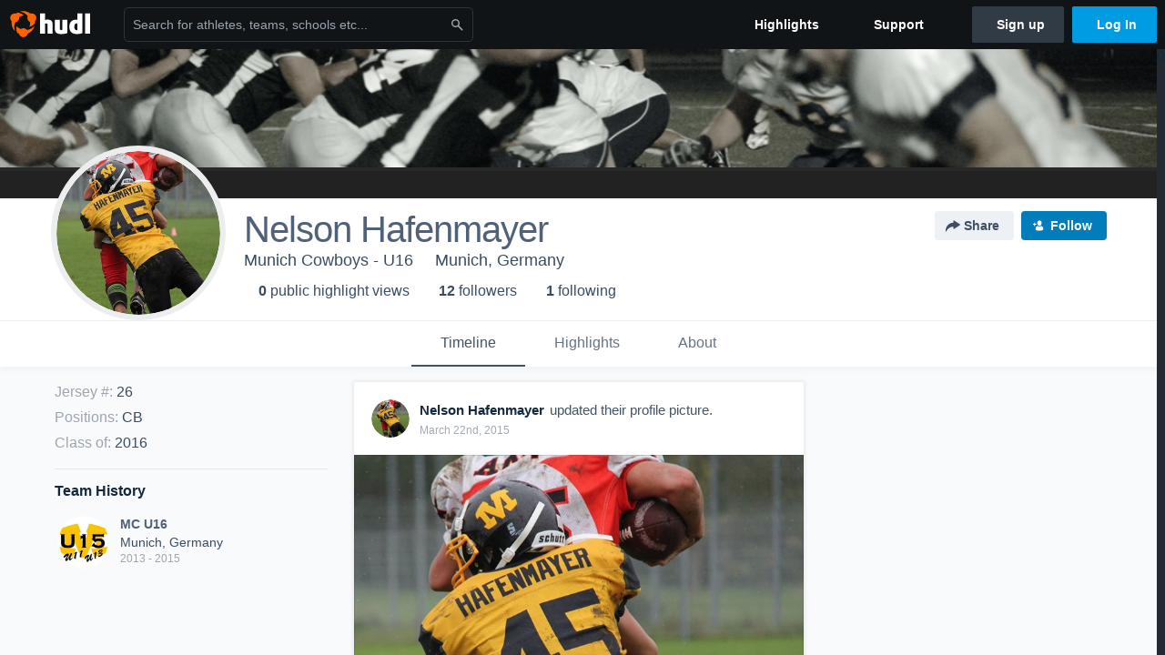

--- FILE ---
content_type: text/html; charset=utf-8
request_url: https://www.google.com/recaptcha/api2/aframe
body_size: 268
content:
<!DOCTYPE HTML><html><head><meta http-equiv="content-type" content="text/html; charset=UTF-8"></head><body><script nonce="zdykHwa22cV1tXXq66BbUQ">/** Anti-fraud and anti-abuse applications only. See google.com/recaptcha */ try{var clients={'sodar':'https://pagead2.googlesyndication.com/pagead/sodar?'};window.addEventListener("message",function(a){try{if(a.source===window.parent){var b=JSON.parse(a.data);var c=clients[b['id']];if(c){var d=document.createElement('img');d.src=c+b['params']+'&rc='+(localStorage.getItem("rc::a")?sessionStorage.getItem("rc::b"):"");window.document.body.appendChild(d);sessionStorage.setItem("rc::e",parseInt(sessionStorage.getItem("rc::e")||0)+1);localStorage.setItem("rc::h",'1768690181670');}}}catch(b){}});window.parent.postMessage("_grecaptcha_ready", "*");}catch(b){}</script></body></html>

--- FILE ---
content_type: application/javascript; charset=utf-8
request_url: https://sc-ui.hudl.com/uniform-ui-components/all/3/uniform-ui-components_vendor.js.gz
body_size: 77404
content:
!function(t){function e(n){if(r[n])return r[n].exports;var o=r[n]={i:n,l:!1,exports:{}};return t[n].call(o.exports,o,o.exports,e),o.l=!0,o.exports}var n=window.webpackJsonp__uniformui_Components;window.webpackJsonp__uniformui_Components=function(r,i,a){for(var u,s,c,l=0,p=[];l<r.length;l++)s=r[l],o[s]&&p.push(o[s][0]),o[s]=0;for(u in i)Object.prototype.hasOwnProperty.call(i,u)&&(t[u]=i[u]);for(n&&n(r,i,a);p.length;)p.shift()();if(a)for(l=0;l<a.length;l++)c=e(e.s=a[l]);return c};var r={},o={1:0};e.m=t,e.c=r,e.d=function(t,n,r){e.o(t,n)||Object.defineProperty(t,n,{configurable:!1,enumerable:!0,get:r})},e.n=function(t){var n=t&&t.__esModule?function(){return t.default}:function(){return t};return e.d(n,"a",n),n},e.o=function(t,e){return Object.prototype.hasOwnProperty.call(t,e)},e.p="",e.oe=function(t){throw console.error(t),t}}([function(t,e,n){"use strict";t.exports=n(21)},function(t,e,n){t.exports=n(243)()},function(t,e,n){var r,o;/*!
  Copyright (c) 2018 Jed Watson.
  Licensed under the MIT License (MIT), see
  http://jedwatson.github.io/classnames
*/
!function(){"use strict";function n(){for(var t=[],e=0;e<arguments.length;e++){var r=arguments[e];if(r){var o=typeof r;if("string"===o||"number"===o)t.push(r);else if(Array.isArray(r)){if(r.length){var a=n.apply(null,r);a&&t.push(a)}}else if("object"===o)if(r.toString===Object.prototype.toString)for(var u in r)i.call(r,u)&&r[u]&&t.push(u);else t.push(r.toString())}}return t.join(" ")}var i={}.hasOwnProperty;void 0!==t&&t.exports?(n.default=n,t.exports=n):(r=[],void 0!==(o=function(){return n}.apply(e,r))&&(t.exports=o))}()},function(t,e,n){"use strict";function r(t,e,n,r,i,a,u,s){if(o(e),!t){var c;if(void 0===e)c=new Error("Minified exception occurred; use the non-minified dev environment for the full error message and additional helpful warnings.");else{var l=[n,r,i,a,u,s],p=0;c=new Error(e.replace(/%s/g,function(){return l[p++]})),c.name="Invariant Violation"}throw c.framesToPop=1,c}}var o=function(t){};t.exports=r},function(t,e,n){"use strict";function r(t){for(var e=arguments.length-1,n="Minified React error #"+t+"; visit http://facebook.github.io/react/docs/error-decoder.html?invariant="+t,r=0;r<e;r++)n+="&args[]="+encodeURIComponent(arguments[r+1]);n+=" for the full message or use the non-minified dev environment for full errors and additional helpful warnings.";var o=new Error(n);throw o.name="Invariant Violation",o.framesToPop=1,o}t.exports=r},function(t,e,n){"use strict";var r=n(12),o=r;t.exports=o},function(t,e,n){"use strict";function r(t){if(null===t||void 0===t)throw new TypeError("Object.assign cannot be called with null or undefined");return Object(t)}/*
object-assign
(c) Sindre Sorhus
@license MIT
*/
var o=Object.getOwnPropertySymbols,i=Object.prototype.hasOwnProperty,a=Object.prototype.propertyIsEnumerable;t.exports=function(){try{if(!Object.assign)return!1;var t=new String("abc");if(t[5]="de","5"===Object.getOwnPropertyNames(t)[0])return!1;for(var e={},n=0;n<10;n++)e["_"+String.fromCharCode(n)]=n;if("0123456789"!==Object.getOwnPropertyNames(e).map(function(t){return e[t]}).join(""))return!1;var r={};return"abcdefghijklmnopqrst".split("").forEach(function(t){r[t]=t}),"abcdefghijklmnopqrst"===Object.keys(Object.assign({},r)).join("")}catch(t){return!1}}()?Object.assign:function(t,e){for(var n,u,s=r(t),c=1;c<arguments.length;c++){n=Object(arguments[c]);for(var l in n)i.call(n,l)&&(s[l]=n[l]);if(o){u=o(n);for(var p=0;p<u.length;p++)a.call(n,u[p])&&(s[u[p]]=n[u[p]])}}return s}},function(t,e,n){"use strict";function r(t,e){return 1===t.nodeType&&t.getAttribute(h)===String(e)||8===t.nodeType&&t.nodeValue===" react-text: "+e+" "||8===t.nodeType&&t.nodeValue===" react-empty: "+e+" "}function o(t){for(var e;e=t._renderedComponent;)t=e;return t}function i(t,e){var n=o(t);n._hostNode=e,e[m]=n}function a(t){var e=t._hostNode;e&&(delete e[m],t._hostNode=null)}function u(t,e){if(!(t._flags&v.hasCachedChildNodes)){var n=t._renderedChildren,a=e.firstChild;t:for(var u in n)if(n.hasOwnProperty(u)){var s=n[u],c=o(s)._domID;if(0!==c){for(;null!==a;a=a.nextSibling)if(r(a,c)){i(s,a);continue t}p("32",c)}}t._flags|=v.hasCachedChildNodes}}function s(t){if(t[m])return t[m];for(var e=[];!t[m];){if(e.push(t),!t.parentNode)return null;t=t.parentNode}for(var n,r;t&&(r=t[m]);t=e.pop())n=r,e.length&&u(r,t);return n}function c(t){var e=s(t);return null!=e&&e._hostNode===t?e:null}function l(t){if(void 0===t._hostNode&&p("33"),t._hostNode)return t._hostNode;for(var e=[];!t._hostNode;)e.push(t),t._hostParent||p("34"),t=t._hostParent;for(;e.length;t=e.pop())u(t,t._hostNode);return t._hostNode}var p=n(4),f=n(23),d=n(81),h=(n(3),f.ID_ATTRIBUTE_NAME),v=d,m="__reactInternalInstance$"+Math.random().toString(36).slice(2),y={getClosestInstanceFromNode:s,getInstanceFromNode:c,getNodeFromInstance:l,precacheChildNodes:u,precacheNode:i,uncacheNode:a};t.exports=y},,function(t,e,n){"use strict";var r=!("undefined"==typeof window||!window.document||!window.document.createElement),o={canUseDOM:r,canUseWorkers:"undefined"!=typeof Worker,canUseEventListeners:r&&!(!window.addEventListener&&!window.attachEvent),canUseViewport:r&&!!window.screen,isInWorker:!r};t.exports=o},function(t,e,n){"use strict";var r=null;t.exports={debugTool:r}},,function(t,e,n){"use strict";function r(t){return function(){return t}}var o=function(){};o.thatReturns=r,o.thatReturnsFalse=r(!1),o.thatReturnsTrue=r(!0),o.thatReturnsNull=r(null),o.thatReturnsThis=function(){return this},o.thatReturnsArgument=function(t){return t},t.exports=o},function(t,e,n){"use strict";function r(){k.ReactReconcileTransaction&&w||l("123")}function o(){this.reinitializeTransaction(),this.dirtyComponentsLength=null,this.callbackQueue=f.getPooled(),this.reconcileTransaction=k.ReactReconcileTransaction.getPooled(!0)}function i(t,e,n,o,i,a){return r(),w.batchedUpdates(t,e,n,o,i,a)}function a(t,e){return t._mountOrder-e._mountOrder}function u(t){var e=t.dirtyComponentsLength;e!==g.length&&l("124",e,g.length),g.sort(a),_++;for(var n=0;n<e;n++){var r=g[n],o=r._pendingCallbacks;r._pendingCallbacks=null;var i;if(h.logTopLevelRenders){var u=r;r._currentElement.type.isReactTopLevelWrapper&&(u=r._renderedComponent),i="React update: "+u.getName(),console.time(i)}if(v.performUpdateIfNecessary(r,t.reconcileTransaction,_),i&&console.timeEnd(i),o)for(var s=0;s<o.length;s++)t.callbackQueue.enqueue(o[s],r.getPublicInstance())}}function s(t){if(r(),!w.isBatchingUpdates)return void w.batchedUpdates(s,t);g.push(t),null==t._updateBatchNumber&&(t._updateBatchNumber=_+1)}function c(t,e){y(w.isBatchingUpdates,"ReactUpdates.asap: Can't enqueue an asap callback in a context whereupdates are not being batched."),b.enqueue(t,e),C=!0}var l=n(4),p=n(6),f=n(85),d=n(19),h=n(86),v=n(24),m=n(36),y=n(3),g=[],_=0,b=f.getPooled(),C=!1,w=null,E={initialize:function(){this.dirtyComponentsLength=g.length},close:function(){this.dirtyComponentsLength!==g.length?(g.splice(0,this.dirtyComponentsLength),I()):g.length=0}},S={initialize:function(){this.callbackQueue.reset()},close:function(){this.callbackQueue.notifyAll()}},x=[E,S];p(o.prototype,m,{getTransactionWrappers:function(){return x},destructor:function(){this.dirtyComponentsLength=null,f.release(this.callbackQueue),this.callbackQueue=null,k.ReactReconcileTransaction.release(this.reconcileTransaction),this.reconcileTransaction=null},perform:function(t,e,n){return m.perform.call(this,this.reconcileTransaction.perform,this.reconcileTransaction,t,e,n)}}),d.addPoolingTo(o);var I=function(){for(;g.length||C;){if(g.length){var t=o.getPooled();t.perform(u,null,t),o.release(t)}if(C){C=!1;var e=b;b=f.getPooled(),e.notifyAll(),f.release(e)}}},O={injectReconcileTransaction:function(t){t||l("126"),k.ReactReconcileTransaction=t},injectBatchingStrategy:function(t){t||l("127"),"function"!=typeof t.batchedUpdates&&l("128"),"boolean"!=typeof t.isBatchingUpdates&&l("129"),w=t}},k={ReactReconcileTransaction:null,batchedUpdates:i,enqueueUpdate:s,flushBatchedUpdates:I,injection:O,asap:c};t.exports=k},function(t,e,n){"use strict";var r={current:null};t.exports=r},function(t,e,n){"use strict";function r(t,e,n,r){this.dispatchConfig=t,this._targetInst=e,this.nativeEvent=n;var o=this.constructor.Interface;for(var i in o)if(o.hasOwnProperty(i)){var u=o[i];u?this[i]=u(n):"target"===i?this.target=r:this[i]=n[i]}var s=null!=n.defaultPrevented?n.defaultPrevented:!1===n.returnValue;return this.isDefaultPrevented=s?a.thatReturnsTrue:a.thatReturnsFalse,this.isPropagationStopped=a.thatReturnsFalse,this}var o=n(6),i=n(19),a=n(12),u=(n(5),["dispatchConfig","_targetInst","nativeEvent","isDefaultPrevented","isPropagationStopped","_dispatchListeners","_dispatchInstances"]),s={type:null,target:null,currentTarget:a.thatReturnsNull,eventPhase:null,bubbles:null,cancelable:null,timeStamp:function(t){return t.timeStamp||Date.now()},defaultPrevented:null,isTrusted:null};o(r.prototype,{preventDefault:function(){this.defaultPrevented=!0;var t=this.nativeEvent;t&&(t.preventDefault?t.preventDefault():"unknown"!=typeof t.returnValue&&(t.returnValue=!1),this.isDefaultPrevented=a.thatReturnsTrue)},stopPropagation:function(){var t=this.nativeEvent;t&&(t.stopPropagation?t.stopPropagation():"unknown"!=typeof t.cancelBubble&&(t.cancelBubble=!0),this.isPropagationStopped=a.thatReturnsTrue)},persist:function(){this.isPersistent=a.thatReturnsTrue},isPersistent:a.thatReturnsFalse,destructor:function(){var t=this.constructor.Interface;for(var e in t)this[e]=null;for(var n=0;n<u.length;n++)this[u[n]]=null}}),r.Interface=s,r.augmentClass=function(t,e){var n=this,r=function(){};r.prototype=n.prototype;var a=new r;o(a,t.prototype),t.prototype=a,t.prototype.constructor=t,t.Interface=o({},n.Interface,e),t.augmentClass=n.augmentClass,i.addPoolingTo(t,i.fourArgumentPooler)},i.addPoolingTo(r,i.fourArgumentPooler),t.exports=r},,,,function(t,e,n){"use strict";var r=n(4),o=(n(3),function(t){var e=this;if(e.instancePool.length){var n=e.instancePool.pop();return e.call(n,t),n}return new e(t)}),i=function(t,e){var n=this;if(n.instancePool.length){var r=n.instancePool.pop();return n.call(r,t,e),r}return new n(t,e)},a=function(t,e,n){var r=this;if(r.instancePool.length){var o=r.instancePool.pop();return r.call(o,t,e,n),o}return new r(t,e,n)},u=function(t,e,n,r){var o=this;if(o.instancePool.length){var i=o.instancePool.pop();return o.call(i,t,e,n,r),i}return new o(t,e,n,r)},s=function(t){var e=this;t instanceof e||r("25"),t.destructor(),e.instancePool.length<e.poolSize&&e.instancePool.push(t)},c=o,l=function(t,e){var n=t;return n.instancePool=[],n.getPooled=e||c,n.poolSize||(n.poolSize=10),n.release=s,n},p={addPoolingTo:l,oneArgumentPooler:o,twoArgumentPooler:i,threeArgumentPooler:a,fourArgumentPooler:u};t.exports=p},,function(t,e,n){"use strict";var r=n(6),o=n(74),i=n(150),a=n(155),u=n(22),s=n(156),c=n(162),l=n(163),p=n(165),f=u.createElement,d=u.createFactory,h=u.cloneElement,v=r,m=function(t){return t},y={Children:{map:i.map,forEach:i.forEach,count:i.count,toArray:i.toArray,only:p},Component:o.Component,PureComponent:o.PureComponent,createElement:f,cloneElement:h,isValidElement:u.isValidElement,PropTypes:s,createClass:l,createFactory:d,createMixin:m,DOM:a,version:c,__spread:v};t.exports=y},function(t,e,n){"use strict";function r(t){return void 0!==t.ref}function o(t){return void 0!==t.key}var i=n(6),a=n(14),u=(n(5),n(76),Object.prototype.hasOwnProperty),s=n(77),c={key:!0,ref:!0,__self:!0,__source:!0},l=function(t,e,n,r,o,i,a){var u={$$typeof:s,type:t,key:e,ref:n,props:a,_owner:i};return u};l.createElement=function(t,e,n){var i,s={},p=null,f=null;if(null!=e){r(e)&&(f=e.ref),o(e)&&(p=""+e.key),void 0===e.__self?null:e.__self,void 0===e.__source?null:e.__source;for(i in e)u.call(e,i)&&!c.hasOwnProperty(i)&&(s[i]=e[i])}var d=arguments.length-2;if(1===d)s.children=n;else if(d>1){for(var h=Array(d),v=0;v<d;v++)h[v]=arguments[v+2];s.children=h}if(t&&t.defaultProps){var m=t.defaultProps;for(i in m)void 0===s[i]&&(s[i]=m[i])}return l(t,p,f,0,0,a.current,s)},l.createFactory=function(t){var e=l.createElement.bind(null,t);return e.type=t,e},l.cloneAndReplaceKey=function(t,e){return l(t.type,e,t.ref,t._self,t._source,t._owner,t.props)},l.cloneElement=function(t,e,n){var s,p=i({},t.props),f=t.key,d=t.ref,h=(t._self,t._source,t._owner);if(null!=e){r(e)&&(d=e.ref,h=a.current),o(e)&&(f=""+e.key);var v;t.type&&t.type.defaultProps&&(v=t.type.defaultProps);for(s in e)u.call(e,s)&&!c.hasOwnProperty(s)&&(void 0===e[s]&&void 0!==v?p[s]=v[s]:p[s]=e[s])}var m=arguments.length-2;if(1===m)p.children=n;else if(m>1){for(var y=Array(m),g=0;g<m;g++)y[g]=arguments[g+2];p.children=y}return l(t.type,f,d,0,0,h,p)},l.isValidElement=function(t){return"object"==typeof t&&null!==t&&t.$$typeof===s},t.exports=l},function(t,e,n){"use strict";function r(t,e){return(t&e)===e}var o=n(4),i=(n(3),{MUST_USE_PROPERTY:1,HAS_BOOLEAN_VALUE:4,HAS_NUMERIC_VALUE:8,HAS_POSITIVE_NUMERIC_VALUE:24,HAS_OVERLOADED_BOOLEAN_VALUE:32,injectDOMPropertyConfig:function(t){var e=i,n=t.Properties||{},a=t.DOMAttributeNamespaces||{},s=t.DOMAttributeNames||{},c=t.DOMPropertyNames||{},l=t.DOMMutationMethods||{};t.isCustomAttribute&&u._isCustomAttributeFunctions.push(t.isCustomAttribute);for(var p in n){u.properties.hasOwnProperty(p)&&o("48",p);var f=p.toLowerCase(),d=n[p],h={attributeName:f,attributeNamespace:null,propertyName:p,mutationMethod:null,mustUseProperty:r(d,e.MUST_USE_PROPERTY),hasBooleanValue:r(d,e.HAS_BOOLEAN_VALUE),hasNumericValue:r(d,e.HAS_NUMERIC_VALUE),hasPositiveNumericValue:r(d,e.HAS_POSITIVE_NUMERIC_VALUE),hasOverloadedBooleanValue:r(d,e.HAS_OVERLOADED_BOOLEAN_VALUE)};if(h.hasBooleanValue+h.hasNumericValue+h.hasOverloadedBooleanValue<=1||o("50",p),s.hasOwnProperty(p)){var v=s[p];h.attributeName=v}a.hasOwnProperty(p)&&(h.attributeNamespace=a[p]),c.hasOwnProperty(p)&&(h.propertyName=c[p]),l.hasOwnProperty(p)&&(h.mutationMethod=l[p]),u.properties[p]=h}}}),a=":A-Z_a-z\\u00C0-\\u00D6\\u00D8-\\u00F6\\u00F8-\\u02FF\\u0370-\\u037D\\u037F-\\u1FFF\\u200C-\\u200D\\u2070-\\u218F\\u2C00-\\u2FEF\\u3001-\\uD7FF\\uF900-\\uFDCF\\uFDF0-\\uFFFD",u={ID_ATTRIBUTE_NAME:"data-reactid",ROOT_ATTRIBUTE_NAME:"data-reactroot",ATTRIBUTE_NAME_START_CHAR:a,ATTRIBUTE_NAME_CHAR:a+"\\-.0-9\\u00B7\\u0300-\\u036F\\u203F-\\u2040",properties:{},getPossibleStandardName:null,_isCustomAttributeFunctions:[],isCustomAttribute:function(t){for(var e=0;e<u._isCustomAttributeFunctions.length;e++){if((0,u._isCustomAttributeFunctions[e])(t))return!0}return!1},injection:i};t.exports=u},function(t,e,n){"use strict";function r(){o.attachRefs(this,this._currentElement)}var o=n(174),i=(n(10),n(5),{mountComponent:function(t,e,n,o,i,a){var u=t.mountComponent(e,n,o,i,a);return t._currentElement&&null!=t._currentElement.ref&&e.getReactMountReady().enqueue(r,t),u},getHostNode:function(t){return t.getHostNode()},unmountComponent:function(t,e){o.detachRefs(t,t._currentElement),t.unmountComponent(e)},receiveComponent:function(t,e,n,i){var a=t._currentElement;if(e!==a||i!==t._context){var u=o.shouldUpdateRefs(a,e);u&&o.detachRefs(t,a),t.receiveComponent(e,n,i),u&&t._currentElement&&null!=t._currentElement.ref&&n.getReactMountReady().enqueue(r,t)}},performUpdateIfNecessary:function(t,e,n){t._updateBatchNumber===n&&t.performUpdateIfNecessary(e)}});t.exports=i},function(t,e,n){"use strict";function r(t){if(h){var e=t.node,n=t.children;if(n.length)for(var r=0;r<n.length;r++)v(e,n[r],null);else null!=t.html?p(e,t.html):null!=t.text&&d(e,t.text)}}function o(t,e){t.parentNode.replaceChild(e.node,t),r(e)}function i(t,e){h?t.children.push(e):t.node.appendChild(e.node)}function a(t,e){h?t.html=e:p(t.node,e)}function u(t,e){h?t.text=e:d(t.node,e)}function s(){return this.node.nodeName}function c(t){return{node:t,children:[],html:null,text:null,toString:s}}var l=n(52),p=n(38),f=n(53),d=n(90),h="undefined"!=typeof document&&"number"==typeof document.documentMode||"undefined"!=typeof navigator&&"string"==typeof navigator.userAgent&&/\bEdge\/\d/.test(navigator.userAgent),v=f(function(t,e,n){11===e.node.nodeType||1===e.node.nodeType&&"object"===e.node.nodeName.toLowerCase()&&(null==e.node.namespaceURI||e.node.namespaceURI===l.html)?(r(e),t.insertBefore(e.node,n)):(t.insertBefore(e.node,n),r(e))});c.insertTreeBefore=v,c.replaceChildWithTree=o,c.queueChild=i,c.queueHTML=a,c.queueText=u,t.exports=c},,function(t,e,n){"use strict";function r(t){for(var e=arguments.length-1,n="Minified React error #"+t+"; visit http://facebook.github.io/react/docs/error-decoder.html?invariant="+t,r=0;r<e;r++)n+="&args[]="+encodeURIComponent(arguments[r+1]);n+=" for the full message or use the non-minified dev environment for full errors and additional helpful warnings.";var o=new Error(n);throw o.name="Invariant Violation",o.framesToPop=1,o}t.exports=r},function(t,e,n){"use strict";function r(t,e,n){var r=e.dispatchConfig.phasedRegistrationNames[n];return y(t,r)}function o(t,e,n){var o=r(t,n,e);o&&(n._dispatchListeners=v(n._dispatchListeners,o),n._dispatchInstances=v(n._dispatchInstances,t))}function i(t){t&&t.dispatchConfig.phasedRegistrationNames&&h.traverseTwoPhase(t._targetInst,o,t)}function a(t){if(t&&t.dispatchConfig.phasedRegistrationNames){var e=t._targetInst,n=e?h.getParentInstance(e):null;h.traverseTwoPhase(n,o,t)}}function u(t,e,n){if(n&&n.dispatchConfig.registrationName){var r=n.dispatchConfig.registrationName,o=y(t,r);o&&(n._dispatchListeners=v(n._dispatchListeners,o),n._dispatchInstances=v(n._dispatchInstances,t))}}function s(t){t&&t.dispatchConfig.registrationName&&u(t._targetInst,null,t)}function c(t){m(t,i)}function l(t){m(t,a)}function p(t,e,n,r){h.traverseEnterLeave(n,r,u,t,e)}function f(t){m(t,s)}var d=n(29),h=n(46),v=n(82),m=n(83),y=(n(5),d.getListener),g={accumulateTwoPhaseDispatches:c,accumulateTwoPhaseDispatchesSkipTarget:l,accumulateDirectDispatches:f,accumulateEnterLeaveDispatches:p};t.exports=g},function(t,e,n){"use strict";function r(t){return"button"===t||"input"===t||"select"===t||"textarea"===t}function o(t,e,n){switch(t){case"onClick":case"onClickCapture":case"onDoubleClick":case"onDoubleClickCapture":case"onMouseDown":case"onMouseDownCapture":case"onMouseMove":case"onMouseMoveCapture":case"onMouseUp":case"onMouseUpCapture":return!(!n.disabled||!r(e));default:return!1}}var i=n(4),a=n(45),u=n(46),s=n(47),c=n(82),l=n(83),p=(n(3),{}),f=null,d=function(t,e){t&&(u.executeDispatchesInOrder(t,e),t.isPersistent()||t.constructor.release(t))},h=function(t){return d(t,!0)},v=function(t){return d(t,!1)},m=function(t){return"."+t._rootNodeID},y={injection:{injectEventPluginOrder:a.injectEventPluginOrder,injectEventPluginsByName:a.injectEventPluginsByName},putListener:function(t,e,n){"function"!=typeof n&&i("94",e,typeof n);var r=m(t);(p[e]||(p[e]={}))[r]=n;var o=a.registrationNameModules[e];o&&o.didPutListener&&o.didPutListener(t,e,n)},getListener:function(t,e){var n=p[e];if(o(e,t._currentElement.type,t._currentElement.props))return null;var r=m(t);return n&&n[r]},deleteListener:function(t,e){var n=a.registrationNameModules[e];n&&n.willDeleteListener&&n.willDeleteListener(t,e);var r=p[e];if(r){delete r[m(t)]}},deleteAllListeners:function(t){var e=m(t);for(var n in p)if(p.hasOwnProperty(n)&&p[n][e]){var r=a.registrationNameModules[n];r&&r.willDeleteListener&&r.willDeleteListener(t,n),delete p[n][e]}},extractEvents:function(t,e,n,r){for(var o,i=a.plugins,u=0;u<i.length;u++){var s=i[u];if(s){var l=s.extractEvents(t,e,n,r);l&&(o=c(o,l))}}return o},enqueueEvents:function(t){t&&(f=c(f,t))},processEventQueue:function(t){var e=f;f=null,t?l(e,h):l(e,v),f&&i("95"),s.rethrowCaughtError()},__purge:function(){p={}},__getListenerBank:function(){return p}};t.exports=y},function(t,e,n){"use strict";function r(t,e,n,r){return o.call(this,t,e,n,r)}var o=n(15),i=n(48),a={view:function(t){if(t.view)return t.view;var e=i(t);if(e.window===e)return e;var n=e.ownerDocument;return n?n.defaultView||n.parentWindow:window},detail:function(t){return t.detail||0}};o.augmentClass(r,a),t.exports=r},function(t,e,n){"use strict";var r={remove:function(t){t._reactInternalInstance=void 0},get:function(t){return t._reactInternalInstance},has:function(t){return void 0!==t._reactInternalInstance},set:function(t,e){t._reactInternalInstance=e}};t.exports=r},,,function(t,e,n){"use strict";t.exports=n(126)()?globalThis:n(127)},function(t,e,n){"use strict";var r=n(72),o=n(129),i=n(133),a=n(141),u=n(142);(t.exports=function(t,e){var n,o,s,c,l;return arguments.length<2||"string"!=typeof t?(c=e,e=t,t=null):c=arguments[2],r(t)?(n=u.call(t,"c"),o=u.call(t,"e"),s=u.call(t,"w")):(n=s=!0,o=!1),l={value:e,configurable:n,enumerable:o,writable:s},c?i(a(c),l):l}).gs=function(t,e,n){var s,c,l,p;return"string"!=typeof t?(l=n,n=e,e=t,t=null):l=arguments[3],r(e)?o(e)?r(n)?o(n)||(l=n,n=void 0):n=void 0:(l=e,e=n=void 0):e=void 0,r(t)?(s=u.call(t,"c"),c=u.call(t,"e")):(s=!0,c=!1),p={get:e,set:n,configurable:s,enumerable:c},l?i(a(l),p):p}},function(t,e,n){"use strict";var r=n(4),o=(n(3),{}),i={reinitializeTransaction:function(){this.transactionWrappers=this.getTransactionWrappers(),this.wrapperInitData?this.wrapperInitData.length=0:this.wrapperInitData=[],this._isInTransaction=!1},_isInTransaction:!1,getTransactionWrappers:null,isInTransaction:function(){return!!this._isInTransaction},perform:function(t,e,n,o,i,a,u,s){this.isInTransaction()&&r("27");var c,l;try{this._isInTransaction=!0,c=!0,this.initializeAll(0),l=t.call(e,n,o,i,a,u,s),c=!1}finally{try{if(c)try{this.closeAll(0)}catch(t){}else this.closeAll(0)}finally{this._isInTransaction=!1}}return l},initializeAll:function(t){for(var e=this.transactionWrappers,n=t;n<e.length;n++){var r=e[n];try{this.wrapperInitData[n]=o,this.wrapperInitData[n]=r.initialize?r.initialize.call(this):null}finally{if(this.wrapperInitData[n]===o)try{this.initializeAll(n+1)}catch(t){}}}},closeAll:function(t){this.isInTransaction()||r("28");for(var e=this.transactionWrappers,n=t;n<e.length;n++){var i,a=e[n],u=this.wrapperInitData[n];try{i=!0,u!==o&&a.close&&a.close.call(this,u),i=!1}finally{if(i)try{this.closeAll(n+1)}catch(t){}}}this.wrapperInitData.length=0}};t.exports=i},function(t,e,n){"use strict";function r(t,e,n,r){return o.call(this,t,e,n,r)}var o=n(30),i=n(89),a=n(50),u={screenX:null,screenY:null,clientX:null,clientY:null,ctrlKey:null,shiftKey:null,altKey:null,metaKey:null,getModifierState:a,button:function(t){var e=t.button;return"which"in t?e:2===e?2:4===e?1:0},buttons:null,relatedTarget:function(t){return t.relatedTarget||(t.fromElement===t.srcElement?t.toElement:t.fromElement)},pageX:function(t){return"pageX"in t?t.pageX:t.clientX+i.currentScrollLeft},pageY:function(t){return"pageY"in t?t.pageY:t.clientY+i.currentScrollTop}};o.augmentClass(r,u),t.exports=r},function(t,e,n){"use strict";var r,o=n(9),i=n(52),a=/^[ \r\n\t\f]/,u=/<(!--|link|noscript|meta|script|style)[ \r\n\t\f\/>]/,s=n(53),c=s(function(t,e){if(t.namespaceURI!==i.svg||"innerHTML"in t)t.innerHTML=e;else{r=r||document.createElement("div"),r.innerHTML="<svg>"+e+"</svg>";for(var n=r.firstChild;n.firstChild;)t.appendChild(n.firstChild)}});if(o.canUseDOM){var l=document.createElement("div");l.innerHTML=" ",""===l.innerHTML&&(c=function(t,e){if(t.parentNode&&t.parentNode.replaceChild(t,t),a.test(e)||"<"===e[0]&&u.test(e)){t.innerHTML=String.fromCharCode(65279)+e;var n=t.firstChild;1===n.data.length?t.removeChild(n):n.deleteData(0,1)}else t.innerHTML=e}),l=null}t.exports=c},function(t,e,n){"use strict";function r(t){var e=""+t,n=i.exec(e);if(!n)return e;var r,o="",a=0,u=0;for(a=n.index;a<e.length;a++){switch(e.charCodeAt(a)){case 34:r="&quot;";break;case 38:r="&amp;";break;case 39:r="&#x27;";break;case 60:r="&lt;";break;case 62:r="&gt;";break;default:continue}u!==a&&(o+=e.substring(u,a)),u=a+1,o+=r}return u!==a?o+e.substring(u,a):o}function o(t){return"boolean"==typeof t||"number"==typeof t?""+t:r(t)}var i=/["'&<>]/;t.exports=o},function(t,e,n){"use strict";function r(t){return Object.prototype.hasOwnProperty.call(t,v)||(t[v]=d++,p[t[v]]={}),p[t[v]]}var o,i=n(6),a=n(45),u=n(195),s=n(89),c=n(196),l=n(49),p={},f=!1,d=0,h={topAbort:"abort",topAnimationEnd:c("animationend")||"animationend",topAnimationIteration:c("animationiteration")||"animationiteration",topAnimationStart:c("animationstart")||"animationstart",topBlur:"blur",topCanPlay:"canplay",topCanPlayThrough:"canplaythrough",topChange:"change",topClick:"click",topCompositionEnd:"compositionend",topCompositionStart:"compositionstart",topCompositionUpdate:"compositionupdate",topContextMenu:"contextmenu",topCopy:"copy",topCut:"cut",topDoubleClick:"dblclick",topDrag:"drag",topDragEnd:"dragend",topDragEnter:"dragenter",topDragExit:"dragexit",topDragLeave:"dragleave",topDragOver:"dragover",topDragStart:"dragstart",topDrop:"drop",topDurationChange:"durationchange",topEmptied:"emptied",topEncrypted:"encrypted",topEnded:"ended",topError:"error",topFocus:"focus",topInput:"input",topKeyDown:"keydown",topKeyPress:"keypress",topKeyUp:"keyup",topLoadedData:"loadeddata",topLoadedMetadata:"loadedmetadata",topLoadStart:"loadstart",topMouseDown:"mousedown",topMouseMove:"mousemove",topMouseOut:"mouseout",topMouseOver:"mouseover",topMouseUp:"mouseup",topPaste:"paste",topPause:"pause",topPlay:"play",topPlaying:"playing",topProgress:"progress",topRateChange:"ratechange",topScroll:"scroll",topSeeked:"seeked",topSeeking:"seeking",topSelectionChange:"selectionchange",topStalled:"stalled",topSuspend:"suspend",topTextInput:"textInput",topTimeUpdate:"timeupdate",topTouchCancel:"touchcancel",topTouchEnd:"touchend",topTouchMove:"touchmove",topTouchStart:"touchstart",topTransitionEnd:c("transitionend")||"transitionend",topVolumeChange:"volumechange",topWaiting:"waiting",topWheel:"wheel"},v="_reactListenersID"+String(Math.random()).slice(2),m=i({},u,{ReactEventListener:null,injection:{injectReactEventListener:function(t){t.setHandleTopLevel(m.handleTopLevel),m.ReactEventListener=t}},setEnabled:function(t){m.ReactEventListener&&m.ReactEventListener.setEnabled(t)},isEnabled:function(){return!(!m.ReactEventListener||!m.ReactEventListener.isEnabled())},listenTo:function(t,e){for(var n=e,o=r(n),i=a.registrationNameDependencies[t],u=0;u<i.length;u++){var s=i[u];o.hasOwnProperty(s)&&o[s]||("topWheel"===s?l("wheel")?m.ReactEventListener.trapBubbledEvent("topWheel","wheel",n):l("mousewheel")?m.ReactEventListener.trapBubbledEvent("topWheel","mousewheel",n):m.ReactEventListener.trapBubbledEvent("topWheel","DOMMouseScroll",n):"topScroll"===s?l("scroll",!0)?m.ReactEventListener.trapCapturedEvent("topScroll","scroll",n):m.ReactEventListener.trapBubbledEvent("topScroll","scroll",m.ReactEventListener.WINDOW_HANDLE):"topFocus"===s||"topBlur"===s?(l("focus",!0)?(m.ReactEventListener.trapCapturedEvent("topFocus","focus",n),m.ReactEventListener.trapCapturedEvent("topBlur","blur",n)):l("focusin")&&(m.ReactEventListener.trapBubbledEvent("topFocus","focusin",n),m.ReactEventListener.trapBubbledEvent("topBlur","focusout",n)),o.topBlur=!0,o.topFocus=!0):h.hasOwnProperty(s)&&m.ReactEventListener.trapBubbledEvent(s,h[s],n),o[s]=!0)}},trapBubbledEvent:function(t,e,n){return m.ReactEventListener.trapBubbledEvent(t,e,n)},trapCapturedEvent:function(t,e,n){return m.ReactEventListener.trapCapturedEvent(t,e,n)},supportsEventPageXY:function(){if(!document.createEvent)return!1;var t=document.createEvent("MouseEvent");return null!=t&&"pageX"in t},ensureScrollValueMonitoring:function(){if(void 0===o&&(o=m.supportsEventPageXY()),!o&&!f){var t=s.refreshScrollValues;m.ReactEventListener.monitorScrollValue(t),f=!0}}});t.exports=m},,,function(t,e,n){"use strict";var r=n(139)();t.exports=function(t){return t!==r&&null!==t}},function(t,e,n){"use strict";var r={};t.exports=r},function(t,e,n){"use strict";function r(){if(u)for(var t in s){var e=s[t],n=u.indexOf(t);if(n>-1||a("96",t),!c.plugins[n]){e.extractEvents||a("97",t),c.plugins[n]=e;var r=e.eventTypes;for(var i in r)o(r[i],e,i)||a("98",i,t)}}}function o(t,e,n){c.eventNameDispatchConfigs.hasOwnProperty(n)&&a("99",n),c.eventNameDispatchConfigs[n]=t;var r=t.phasedRegistrationNames;if(r){for(var o in r)if(r.hasOwnProperty(o)){var u=r[o];i(u,e,n)}return!0}return!!t.registrationName&&(i(t.registrationName,e,n),!0)}function i(t,e,n){c.registrationNameModules[t]&&a("100",t),c.registrationNameModules[t]=e,c.registrationNameDependencies[t]=e.eventTypes[n].dependencies}var a=n(4),u=(n(3),null),s={},c={plugins:[],eventNameDispatchConfigs:{},registrationNameModules:{},registrationNameDependencies:{},possibleRegistrationNames:null,injectEventPluginOrder:function(t){u&&a("101"),u=Array.prototype.slice.call(t),r()},injectEventPluginsByName:function(t){var e=!1;for(var n in t)if(t.hasOwnProperty(n)){var o=t[n];s.hasOwnProperty(n)&&s[n]===o||(s[n]&&a("102",n),s[n]=o,e=!0)}e&&r()},getPluginModuleForEvent:function(t){var e=t.dispatchConfig;if(e.registrationName)return c.registrationNameModules[e.registrationName]||null;if(void 0!==e.phasedRegistrationNames){var n=e.phasedRegistrationNames;for(var r in n)if(n.hasOwnProperty(r)){var o=c.registrationNameModules[n[r]];if(o)return o}}return null},_resetEventPlugins:function(){u=null;for(var t in s)s.hasOwnProperty(t)&&delete s[t];c.plugins.length=0;var e=c.eventNameDispatchConfigs;for(var n in e)e.hasOwnProperty(n)&&delete e[n];var r=c.registrationNameModules;for(var o in r)r.hasOwnProperty(o)&&delete r[o]}};t.exports=c},function(t,e,n){"use strict";function r(t){return"topMouseUp"===t||"topTouchEnd"===t||"topTouchCancel"===t}function o(t){return"topMouseMove"===t||"topTouchMove"===t}function i(t){return"topMouseDown"===t||"topTouchStart"===t}function a(t,e,n,r){var o=t.type||"unknown-event";t.currentTarget=y.getNodeFromInstance(r),e?v.invokeGuardedCallbackWithCatch(o,n,t):v.invokeGuardedCallback(o,n,t),t.currentTarget=null}function u(t,e){var n=t._dispatchListeners,r=t._dispatchInstances;if(Array.isArray(n))for(var o=0;o<n.length&&!t.isPropagationStopped();o++)a(t,e,n[o],r[o]);else n&&a(t,e,n,r);t._dispatchListeners=null,t._dispatchInstances=null}function s(t){var e=t._dispatchListeners,n=t._dispatchInstances;if(Array.isArray(e)){for(var r=0;r<e.length&&!t.isPropagationStopped();r++)if(e[r](t,n[r]))return n[r]}else if(e&&e(t,n))return n;return null}function c(t){var e=s(t);return t._dispatchInstances=null,t._dispatchListeners=null,e}function l(t){var e=t._dispatchListeners,n=t._dispatchInstances;Array.isArray(e)&&h("103"),t.currentTarget=e?y.getNodeFromInstance(n):null;var r=e?e(t):null;return t.currentTarget=null,t._dispatchListeners=null,t._dispatchInstances=null,r}function p(t){return!!t._dispatchListeners}var f,d,h=n(4),v=n(47),m=(n(3),n(5),{injectComponentTree:function(t){f=t},injectTreeTraversal:function(t){d=t}}),y={isEndish:r,isMoveish:o,isStartish:i,executeDirectDispatch:l,executeDispatchesInOrder:u,executeDispatchesInOrderStopAtTrue:c,hasDispatches:p,getInstanceFromNode:function(t){return f.getInstanceFromNode(t)},getNodeFromInstance:function(t){return f.getNodeFromInstance(t)},isAncestor:function(t,e){return d.isAncestor(t,e)},getLowestCommonAncestor:function(t,e){return d.getLowestCommonAncestor(t,e)},getParentInstance:function(t){return d.getParentInstance(t)},traverseTwoPhase:function(t,e,n){return d.traverseTwoPhase(t,e,n)},traverseEnterLeave:function(t,e,n,r,o){return d.traverseEnterLeave(t,e,n,r,o)},injection:m};t.exports=y},function(t,e,n){"use strict";function r(t,e,n){try{e(n)}catch(t){null===o&&(o=t)}}var o=null,i={invokeGuardedCallback:r,invokeGuardedCallbackWithCatch:r,rethrowCaughtError:function(){if(o){var t=o;throw o=null,t}}};t.exports=i},function(t,e,n){"use strict";function r(t){var e=t.target||t.srcElement||window;return e.correspondingUseElement&&(e=e.correspondingUseElement),3===e.nodeType?e.parentNode:e}t.exports=r},function(t,e,n){"use strict";/**
 * Checks if an event is supported in the current execution environment.
 *
 * NOTE: This will not work correctly for non-generic events such as `change`,
 * `reset`, `load`, `error`, and `select`.
 *
 * Borrows from Modernizr.
 *
 * @param {string} eventNameSuffix Event name, e.g. "click".
 * @param {?boolean} capture Check if the capture phase is supported.
 * @return {boolean} True if the event is supported.
 * @internal
 * @license Modernizr 3.0.0pre (Custom Build) | MIT
 */
function r(t,e){if(!i.canUseDOM||e&&!("addEventListener"in document))return!1;var n="on"+t,r=n in document;if(!r){var a=document.createElement("div");a.setAttribute(n,"return;"),r="function"==typeof a[n]}return!r&&o&&"wheel"===t&&(r=document.implementation.hasFeature("Events.wheel","3.0")),r}var o,i=n(9);i.canUseDOM&&(o=document.implementation&&document.implementation.hasFeature&&!0!==document.implementation.hasFeature("","")),t.exports=r},function(t,e,n){"use strict";function r(t){var e=this,n=e.nativeEvent;if(n.getModifierState)return n.getModifierState(t);var r=i[t];return!!r&&!!n[r]}function o(t){return r}var i={Alt:"altKey",Control:"ctrlKey",Meta:"metaKey",Shift:"shiftKey"};t.exports=o},function(t,e,n){"use strict";function r(t,e){return Array.isArray(e)&&(e=e[1]),e?e.nextSibling:t.firstChild}function o(t,e,n){l.insertTreeBefore(t,e,n)}function i(t,e,n){Array.isArray(e)?u(t,e[0],e[1],n):v(t,e,n)}function a(t,e){if(Array.isArray(e)){var n=e[1];e=e[0],s(t,e,n),t.removeChild(n)}t.removeChild(e)}function u(t,e,n,r){for(var o=e;;){var i=o.nextSibling;if(v(t,o,r),o===n)break;o=i}}function s(t,e,n){for(;;){var r=e.nextSibling;if(r===n)break;t.removeChild(r)}}function c(t,e,n){var r=t.parentNode,o=t.nextSibling;o===e?n&&v(r,document.createTextNode(n),o):n?(h(o,n),s(r,o,e)):s(r,t,e)}var l=n(25),p=n(180),f=(n(7),n(10),n(53)),d=n(38),h=n(90),v=f(function(t,e,n){t.insertBefore(e,n)}),m=p.dangerouslyReplaceNodeWithMarkup,y={dangerouslyReplaceNodeWithMarkup:m,replaceDelimitedText:c,processUpdates:function(t,e){for(var n=0;n<e.length;n++){var u=e[n];switch(u.type){case"INSERT_MARKUP":o(t,u.content,r(t,u.afterNode));break;case"MOVE_EXISTING":i(t,u.fromNode,r(t,u.afterNode));break;case"SET_MARKUP":d(t,u.content);break;case"TEXT_CONTENT":h(t,u.content);break;case"REMOVE_NODE":a(t,u.fromNode)}}}};t.exports=y},function(t,e,n){"use strict";var r={html:"http://www.w3.org/1999/xhtml",mathml:"http://www.w3.org/1998/Math/MathML",svg:"http://www.w3.org/2000/svg"};t.exports=r},function(t,e,n){"use strict";var r=function(t){return"undefined"!=typeof MSApp&&MSApp.execUnsafeLocalFunction?function(e,n,r,o){MSApp.execUnsafeLocalFunction(function(){return t(e,n,r,o)})}:t};t.exports=r},function(t,e,n){"use strict";function r(t){null!=t.checkedLink&&null!=t.valueLink&&u("87")}function o(t){r(t),(null!=t.value||null!=t.onChange)&&u("88")}function i(t){r(t),(null!=t.checked||null!=t.onChange)&&u("89")}function a(t){if(t){var e=t.getName();if(e)return" Check the render method of `"+e+"`."}return""}var u=n(4),s=n(198),c=n(78),l=n(21),p=c(l.isValidElement),f=(n(3),n(5),{button:!0,checkbox:!0,image:!0,hidden:!0,radio:!0,reset:!0,submit:!0}),d={value:function(t,e,n){return!t[e]||f[t.type]||t.onChange||t.readOnly||t.disabled?null:new Error("You provided a `value` prop to a form field without an `onChange` handler. This will render a read-only field. If the field should be mutable use `defaultValue`. Otherwise, set either `onChange` or `readOnly`.")},checked:function(t,e,n){return!t[e]||t.onChange||t.readOnly||t.disabled?null:new Error("You provided a `checked` prop to a form field without an `onChange` handler. This will render a read-only field. If the field should be mutable use `defaultChecked`. Otherwise, set either `onChange` or `readOnly`.")},onChange:p.func},h={},v={checkPropTypes:function(t,e,n){for(var r in d){if(d.hasOwnProperty(r))var o=d[r](e,r,t,"prop",null,s);if(o instanceof Error&&!(o.message in h)){h[o.message]=!0;a(n)}}},getValue:function(t){return t.valueLink?(o(t),t.valueLink.value):t.value},getChecked:function(t){return t.checkedLink?(i(t),t.checkedLink.value):t.checked},executeOnChange:function(t,e){return t.valueLink?(o(t),t.valueLink.requestChange(e.target.value)):t.checkedLink?(i(t),t.checkedLink.requestChange(e.target.checked)):t.onChange?t.onChange.call(void 0,e):void 0}};t.exports=v},function(t,e,n){"use strict";var r=n(4),o=(n(3),!1),i={replaceNodeWithMarkup:null,processChildrenUpdates:null,injection:{injectEnvironment:function(t){o&&r("104"),i.replaceNodeWithMarkup=t.replaceNodeWithMarkup,i.processChildrenUpdates=t.processChildrenUpdates,o=!0}}};t.exports=i},function(t,e,n){"use strict";function r(t,e){return t===e?0!==t||0!==e||1/t==1/e:t!==t&&e!==e}function o(t,e){if(r(t,e))return!0;if("object"!=typeof t||null===t||"object"!=typeof e||null===e)return!1;var n=Object.keys(t),o=Object.keys(e);if(n.length!==o.length)return!1;for(var a=0;a<n.length;a++)if(!i.call(e,n[a])||!r(t[n[a]],e[n[a]]))return!1;return!0}var i=Object.prototype.hasOwnProperty;t.exports=o},function(t,e,n){"use strict";function r(t,e){var n=null===t||!1===t,r=null===e||!1===e;if(n||r)return n===r;var o=typeof t,i=typeof e;return"string"===o||"number"===o?"string"===i||"number"===i:"object"===i&&t.type===e.type&&t.key===e.key}t.exports=r},function(t,e,n){"use strict";function r(t){var e={"=":"=0",":":"=2"};return"$"+(""+t).replace(/[=:]/g,function(t){return e[t]})}function o(t){var e=/(=0|=2)/g,n={"=0":"=","=2":":"};return(""+("."===t[0]&&"$"===t[1]?t.substring(2):t.substring(1))).replace(e,function(t){return n[t]})}var i={escape:r,unescape:o};t.exports=i},function(t,e,n){"use strict";function r(t){s.enqueueUpdate(t)}function o(t){var e=typeof t;if("object"!==e)return e;var n=t.constructor&&t.constructor.name||e,r=Object.keys(t);return r.length>0&&r.length<20?n+" (keys: "+r.join(", ")+")":n}function i(t,e){var n=u.get(t);if(!n){return null}return n}var a=n(4),u=(n(14),n(31)),s=(n(10),n(13)),c=(n(3),n(5),{isMounted:function(t){var e=u.get(t);return!!e&&!!e._renderedComponent},enqueueCallback:function(t,e,n){c.validateCallback(e,n);var o=i(t);if(!o)return null;o._pendingCallbacks?o._pendingCallbacks.push(e):o._pendingCallbacks=[e],r(o)},enqueueCallbackInternal:function(t,e){t._pendingCallbacks?t._pendingCallbacks.push(e):t._pendingCallbacks=[e],r(t)},enqueueForceUpdate:function(t){var e=i(t,"forceUpdate");e&&(e._pendingForceUpdate=!0,r(e))},enqueueReplaceState:function(t,e,n){var o=i(t,"replaceState");o&&(o._pendingStateQueue=[e],o._pendingReplaceState=!0,void 0!==n&&null!==n&&(c.validateCallback(n,"replaceState"),o._pendingCallbacks?o._pendingCallbacks.push(n):o._pendingCallbacks=[n]),r(o))},enqueueSetState:function(t,e){var n=i(t,"setState");if(n){(n._pendingStateQueue||(n._pendingStateQueue=[])).push(e),r(n)}},enqueueElementInternal:function(t,e,n){t._pendingElement=e,t._context=n,r(t)},validateCallback:function(t,e){t&&"function"!=typeof t&&a("122",e,o(t))}});t.exports=c},function(t,e,n){"use strict";var r=(n(6),n(12)),o=(n(5),r);t.exports=o},function(t,e,n){"use strict";function r(t){var e,n=t.keyCode;return"charCode"in t?0===(e=t.charCode)&&13===n&&(e=13):e=n,e>=32||13===e?e:0}t.exports=r},,function(t,e,n){"use strict";Object.defineProperty(e,"__esModule",{value:!0}),e.canUseDOM=e.SafeNodeList=e.SafeHTMLCollection=void 0;var r=n(400),o=function(t){return t&&t.__esModule?t:{default:t}}(r),i=o.default,a=i.canUseDOM?window.HTMLElement:{};e.SafeHTMLCollection=i.canUseDOM?window.HTMLCollection:{},e.SafeNodeList=i.canUseDOM?window.NodeList:{},e.canUseDOM=i.canUseDOM;e.default=a},,function(t,e,n){"use strict";function r(t){var e=k[k.length-1]===t;k=e?[].concat(k,[t]):[t];for(var n=i();n.lastChild;)n.removeChild(n.firstChild);k.filter(Boolean).forEach(function(t,e){n.appendChild(o(t,e))})}function o(t,e){var n=e===k.length-1?"block":"none",r=document.createElement("div");return r.style.display=n,r.textContent=t,r}function i(){return O||(O=document.createElement("div"),O.setAttribute("id","a11y-status-message"),O.setAttribute("role","status"),O.setAttribute("aria-live","assertive"),O.setAttribute("aria-relevant","additions text"),Object.assign(O.style,{border:"0",clip:"rect(0 0 0 0)",height:"1px",margin:"-1px",overflow:"hidden",padding:"0",position:"absolute",width:"1px"}),document.body.appendChild(O),O)}function a(t){return"function"==typeof t?t:u}function u(){}function s(t,e,n){return null!==e&&e!==n.parentNode?t(e)?e===document.body&&0===e.scrollTop?document.documentElement:e:s(t,e.parentNode,n):null}function c(t,e){var n=M(t,e);if(null!==n){var r=getComputedStyle(n),o=n.getBoundingClientRect(),i=parseInt(r.borderTopWidth,10),a=parseInt(r.borderBottomWidth,10),u=i+a,s=o.top+i,c=t.getBoundingClientRect();if(c.top<0&&o.top<0)return void(n.scrollTop+=c.top);if(c.top<0)return void(n.scrollTop+=c.top-s);if(c.top>0&&o.top<0)return void(o.bottom>0&&c.bottom+u>o.bottom&&(n.scrollTop+=c.bottom-o.bottom+u));var l=c.top+n.scrollTop,p=l-s;p<n.scrollTop?n.scrollTop=p:p+c.height+u>n.scrollTop+o.height&&(n.scrollTop=p+c.height-o.height+u)}}function l(t,e){return t===e||t.contains(e)}function p(t,e){function n(){for(var n=arguments.length,o=Array(n),i=0;i<n;i++)o[i]=arguments[i];r&&clearTimeout(r),r=setTimeout(function(){r=null,t.apply(void 0,o)},e)}var r=void 0;return n}function f(){for(var t=arguments.length,e=Array(t),n=0;n<t;n++)e[n]=arguments[n];return function(t){for(var n=arguments.length,r=Array(n>1?n-1:0),o=1;o<n;o++)r[o-1]=arguments[o];return e.some(function(e){return e&&e.apply(void 0,[t].concat(r)),t.preventDownshiftDefault||t.defaultPrevented})}}function d(){return String(T++)}function h(){T=0}function v(){for(var t=arguments.length,e=Array(t),n=0;n<t;n++)e[n]=arguments[n];return e.find(function(t){return void 0!==t})}function m(t){var e=t.isOpen,n=t.highlightedItem,r=t.selectedItem,o=t.resultCount,i=t.previousResultCount,a=t.itemToString;return e?o?n&&o===i?a(n):o+" "+(1===o?"result is":"results are")+" available, use up and down arrow keys to navigate.":"No results.":r?a(r):""}function y(t,e){return t=Array.isArray(t)?t[0]:t,!t&&e?e:t}function g(t){return t.nodeName?"string"==typeof t.nodeName:"string"==typeof t.type}function _(t){return t.props||t.attributes}function b(t,e){throw new Error('The property "'+e+'" is required in "'+t+'"')}function C(){var t=arguments.length>0&&void 0!==arguments[0]?arguments[0]:{},e={};return P.forEach(function(n){t.hasOwnProperty(n)&&(e[n]=t[n])}),e}function w(t){var e=t.key,n=t.keyCode;return n>=37&&n<=40&&0!==e.indexOf("Arrow")?"Arrow"+e:e}function E(t,e){var n=e.refKey,r="ref"!==n,o=!g(t);if(o&&!r)throw new Error("downshift: You returned a non-DOM element. You must specify a refKey in getRootProps");if(!o&&r)throw new Error('downshift: You returned a DOM element. You should not specify a refKey in getRootProps. You specified "'+n+'"');if(!_(t)[n])throw new Error('downshift: You must apply the ref prop "'+n+'" from getRootProps onto your root element.')}Object.defineProperty(e,"__esModule",{value:!0});var S=n(0),x=n.n(S),I=n(1),O=(n.n(I),"undefined"==typeof document?null:document.getElementById("a11y-status-message")),k=[],T=0,M=s.bind(null,function(t){return t.scrollHeight>t.clientHeight}),P=["highlightedIndex","inputValue","isOpen","selectedItem","type"],N=function(t,e){if(!(t instanceof e))throw new TypeError("Cannot call a class as a function")},A=Object.assign||function(t){for(var e=1;e<arguments.length;e++){var n=arguments[e];for(var r in n)Object.prototype.hasOwnProperty.call(n,r)&&(t[r]=n[r])}return t},D=function(t,e){if("function"!=typeof e&&null!==e)throw new TypeError("Super expression must either be null or a function, not "+typeof e);t.prototype=Object.create(e&&e.prototype,{constructor:{value:t,enumerable:!1,writable:!0,configurable:!0}}),e&&(Object.setPrototypeOf?Object.setPrototypeOf(t,e):t.__proto__=e)},R=function(t,e){var n={};for(var r in t)e.indexOf(r)>=0||Object.prototype.hasOwnProperty.call(t,r)&&(n[r]=t[r]);return n},U=function(t,e){if(!t)throw new ReferenceError("this hasn't been initialised - super() hasn't been called");return!e||"object"!=typeof e&&"function"!=typeof e?t:e},L=function(t){function e(){N(this,e);for(var n=arguments.length,r=Array(n),o=0;o<n;o++)r[o]=arguments[o];var i=U(this,t.call.apply(t,[this].concat(r)));j.call(i);var a=i.getState({highlightedIndex:i.props.defaultHighlightedIndex,isOpen:i.props.defaultIsOpen,inputValue:i.props.defaultInputValue,selectedItem:i.props.defaultSelectedItem});return null!=a.selectedItem&&(a.inputValue=i.props.itemToString(a.selectedItem)),i.state=a,i.id=i.props.id||"downshift-"+d(),i}return D(e,t),e.prototype.getState=function(){var t=this,e=arguments.length>0&&void 0!==arguments[0]?arguments[0]:this.state;return Object.keys(e).reduce(function(n,r){return n[r]=t.isControlledProp(r)?t.props[r]:e[r],n},{})},e.prototype.isControlledProp=function(t){return void 0!==this.props[t]},e.prototype.getItemCount=function(){return null!=this.itemCount?this.itemCount:void 0!==this.props.itemCount?this.props.itemCount:this.items.length},e.prototype.getItemNodeFromIndex=function(t){return this.props.environment.document.getElementById(this.getItemId(t))},e.prototype.scrollHighlightedItemIntoView=function(){c(this.getItemNodeFromIndex(this.getState().highlightedIndex),this._rootNode)},e.prototype.moveHighlightedIndex=function(t,e){this.getState().isOpen?this.changeHighlightedIndex(t,e):this.setHighlightedIndex(void 0,A({isOpen:!0},e))},e.prototype.changeHighlightedIndex=function(t,e){var n=this.getItemCount()-1;if(!(n<0)){var r=this.getState(),o=r.highlightedIndex,i=o;null===i&&(i=t>0?-1:n+1);var a=i+t;a<0?a=n:a>n&&(a=0),this.setHighlightedIndex(a,e)}},e.prototype.getStateAndHelpers=function(){var t=this.getState(),e=t.highlightedIndex,n=t.inputValue,r=t.selectedItem,o=t.isOpen,i=this.props.itemToString,a=this.id,u=this.getRootProps,s=this.getButtonProps,c=this.getToggleButtonProps,l=this.getLabelProps,p=this.getInputProps,f=this.getItemProps,d=this.openMenu,h=this.closeMenu,v=this.toggleMenu,m=this.selectItem,y=this.selectItemAtIndex,g=this.selectHighlightedItem,_=this.setHighlightedIndex,b=this.clearSelection,C=this.clearItems;return{getRootProps:u,getButtonProps:s,getToggleButtonProps:c,getLabelProps:l,getInputProps:p,getItemProps:f,reset:this.reset,openMenu:d,closeMenu:h,toggleMenu:v,selectItem:m,selectItemAtIndex:y,selectHighlightedItem:g,setHighlightedIndex:_,clearSelection:b,clearItems:C,setItemCount:this.setItemCount,unsetItemCount:this.unsetItemCount,setState:this.internalSetState,itemToString:i,id:a,highlightedIndex:e,inputValue:n,isOpen:o,selectedItem:r}},e.prototype.getItemId=function(t){return this.id+"-item-"+t},e.prototype.componentDidMount=function(){var t=this;this._isMounted=!0;var n=function(){t.isMouseDown=!0},r=function(n){var r=t.props.environment.document;t.isMouseDown=!1;var o=t._rootNode&&l(t._rootNode,n.target),i=t._rootNode&&l(t._rootNode,r.activeElement);o||i||!t.getState().isOpen||t.reset({type:e.stateChangeTypes.mouseUp},function(){return t.props.onOuterClick(t.getStateAndHelpers())})},o=function(n){!(t._rootNode&&l(t._rootNode,n.target))&&t.getState().isOpen&&t.reset({type:e.stateChangeTypes.touchStart},function(){return t.props.onOuterClick(t.getStateAndHelpers())})};this.props.environment.addEventListener("mousedown",n),this.props.environment.addEventListener("mouseup",r),this.props.environment.addEventListener("touchstart",o),this.cleanup=function(){t._isMounted=!1,t.props.environment.removeEventListener("mousedown",n),t.props.environment.removeEventListener("mouseup",r),t.props.environment.removeEventListener("touchstart",o)}},e.prototype.componentDidUpdate=function(t,n){this.isControlledProp("selectedItem")&&this.props.selectedItemChanged(t.selectedItem,this.props.selectedItem)&&this.internalSetState({type:e.stateChangeTypes.controlledPropUpdatedSelectedItem,inputValue:this.props.itemToString(this.props.selectedItem)});var r=void 0===this.props.highlightedIndex?this.state:this.props,o=void 0===t.highlightedIndex?n:t;r.highlightedIndex===o.highlightedIndex||this.avoidScrolling||this.scrollHighlightedItemIntoView(),this.updateStatus()},e.prototype.componentWillUnmount=function(){this.cleanup()},e.prototype.render=function(){var t=y(this.props.render||this.props.children,u);this.clearItems(),this.getRootProps.called=!1,this.getRootProps.refKey=void 0,this.getRootProps.suppressRefError=void 0,this.getLabelProps.called=!1,this.getInputProps.called=!1;var e=y(t(this.getStateAndHelpers()));if(!e)return null;if(this.getRootProps.called)return this.getRootProps.suppressRefError||E(e,this.getRootProps),e;if(g(e))return x.a.cloneElement(e,this.getRootProps(_(e)));throw new Error("downshift: If you return a non-DOM element, you must use apply the getRootProps function")},e}(S.Component);L.defaultProps={defaultHighlightedIndex:null,defaultSelectedItem:null,defaultInputValue:"",defaultIsOpen:!1,getA11yStatusMessage:m,itemToString:function(t){return null==t?"":String(t)},onStateChange:function(){},onInputValueChange:function(){},onUserAction:function(){},onChange:function(){},onSelect:function(){},onOuterClick:function(){},selectedItemChanged:function(t,e){return t!==e},environment:"undefined"==typeof window?{}:window,stateReducer:function(t,e){return e},breakingChanges:{}},L.stateChangeTypes={unknown:"__autocomplete_unknown__",mouseUp:"__autocomplete_mouseup__",itemMouseEnter:"__autocomplete_item_mouseenter__",keyDownArrowUp:"__autocomplete_keydown_arrow_up__",keyDownArrowDown:"__autocomplete_keydown_arrow_down__",keyDownEscape:"__autocomplete_keydown_escape__",keyDownEnter:"__autocomplete_keydown_enter__",clickItem:"__autocomplete_click_item__",blurInput:"__autocomplete_blur_input__",changeInput:"__autocomplete_change_input__",keyDownSpaceButton:"__autocomplete_keydown_space_button__",clickButton:"__autocomplete_click_button__",blurButton:"__autocomplete_blur_button__",controlledPropUpdatedSelectedItem:"__autocomplete_controlled_prop_updated_selected_item__",touchStart:"__autocomplete_touchstart__"};var j=function(){var t=this;this.input=null,this.items=[],this.itemCount=null,this.previousResultCount=0,this.setItemCount=function(e){return t.itemCount=e},this.unsetItemCount=function(){return t.itemCount=null},this.setHighlightedIndex=function(){var e=arguments.length>0&&void 0!==arguments[0]?arguments[0]:t.props.defaultHighlightedIndex,n=arguments.length>1&&void 0!==arguments[1]?arguments[1]:{};n=C(n),t.internalSetState(A({highlightedIndex:e},n))},this.clearSelection=function(e){t.internalSetState({selectedItem:null,inputValue:"",isOpen:!1},e)},this.selectItem=function(e,n,r){n=C(n),t.internalSetState(A({isOpen:!1,highlightedIndex:t.props.defaultHighlightedIndex,selectedItem:e,inputValue:t.isControlledProp("selectedItem")&&t.props.breakingChanges.resetInputOnSelection?t.props.defaultInputValue:t.props.itemToString(e)},n),r)},this.selectItemAtIndex=function(e,n,r){var o=t.items[e];null!=o&&t.selectItem(o,n,r)},this.selectHighlightedItem=function(e,n){return t.selectItemAtIndex(t.getState().highlightedIndex,e,n)},this.internalSetState=function(e,n){var r=void 0,o=void 0,i={},u="function"==typeof e;return!u&&e.hasOwnProperty("inputValue")&&t.props.onInputValueChange(e.inputValue,A({},t.getStateAndHelpers(),e)),t.setState(function(n){n=t.getState(n);var a=u?e(n):e;a=t.props.stateReducer(n,a),r=a.hasOwnProperty("selectedItem");var s={},c={};return r&&a.selectedItem!==n.selectedItem&&(o=a.selectedItem),a.type=a.type||L.stateChangeTypes.unknown,Object.keys(a).forEach(function(e){n[e]!==a[e]&&(i[e]=a[e]),"type"!==e&&(c[e]=a[e],t.isControlledProp(e)||(s[e]=a[e]))}),u&&a.hasOwnProperty("inputValue")&&t.props.onInputValueChange(a.inputValue,A({},t.getStateAndHelpers(),a)),s},function(){a(n)(),Object.keys(i).length>1&&t.props.onStateChange(i,t.getStateAndHelpers()),r&&t.props.onSelect(e.selectedItem,t.getStateAndHelpers()),void 0!==o&&t.props.onChange(o,t.getStateAndHelpers()),t.props.onUserAction(i,t.getStateAndHelpers())})},this.rootRef=function(e){return t._rootNode=e},this.getRootProps=function(){var e,n=arguments.length>0&&void 0!==arguments[0]?arguments[0]:{},r=arguments.length>1&&void 0!==arguments[1]?arguments[1]:{},o=r.suppressRefError,i=void 0!==o&&o,a=n.refKey,u=void 0===a?"ref":a,s=R(n,["refKey"]);return t.getRootProps.called=!0,t.getRootProps.refKey=u,t.getRootProps.suppressRefError=i,A((e={},e[u]=t.rootRef,e),s)},this.keyDownHandlers={ArrowDown:function(t){t.preventDefault();var e=t.shiftKey?5:1;this.moveHighlightedIndex(e,{type:L.stateChangeTypes.keyDownArrowDown})},ArrowUp:function(t){t.preventDefault();var e=t.shiftKey?-5:-1;this.moveHighlightedIndex(e,{type:L.stateChangeTypes.keyDownArrowUp})},Enter:function(t){if(this.getState().isOpen){t.preventDefault();var e=this.getState().highlightedIndex,n=this.items[e],r=this.getItemNodeFromIndex(e);if(null==n||r&&r.hasAttribute("disabled"))return;this.selectHighlightedItem({type:L.stateChangeTypes.keyDownEnter})}},Escape:function(t){t.preventDefault(),this.reset({type:L.stateChangeTypes.keyDownEscape})}},this.buttonKeyDownHandlers=A({},this.keyDownHandlers,{" ":function(t){t.preventDefault(),this.toggleMenu({type:L.stateChangeTypes.keyDownSpaceButton})}}),this.getToggleButtonProps=function(){var e=arguments.length>0&&void 0!==arguments[0]?arguments[0]:{},n=e.onClick,r=e.onKeyDown,o=e.onBlur,i=R(e,["onClick","onKeyDown","onBlur"]),a=t.getState(),u=a.isOpen,s={onClick:f(n,t.button_handleClick),onKeyDown:f(r,t.button_handleKeyDown),onBlur:f(o,t.button_handleBlur)},c=i.disabled?{}:s;return A({type:"button",role:"button","aria-label":u?"close menu":"open menu","aria-expanded":u,"aria-haspopup":!0,"data-toggle":!0},c,i)},this.getButtonProps=this.getToggleButtonProps,this.button_handleKeyDown=function(e){var n=w(e);t.buttonKeyDownHandlers[n]&&t.buttonKeyDownHandlers[n].call(t,e)},this.button_handleClick=function(e){e.preventDefault(),t.props.environment.document.activeElement===t.props.environment.document.body&&e.target.focus(),setTimeout(function(){return t.toggleMenu({type:L.stateChangeTypes.clickButton})})},this.button_handleBlur=function(e){var n=e.target;setTimeout(function(){t.isMouseDown||null!=t.props.environment.document.activeElement&&t.props.environment.document.activeElement.id===t.inputId||t.props.environment.document.activeElement===n||t.reset({type:L.stateChangeTypes.blurButton})})},this.getLabelProps=function(){var e=arguments.length>0&&void 0!==arguments[0]?arguments[0]:{};if(t.getLabelProps.called=!0,t.getInputProps.called&&e.htmlFor&&e.htmlFor!==t.inputId)throw new Error('downshift: You provided the htmlFor of "'+e.htmlFor+'" for your label, but the id of your input is "'+t.inputId+'". You must either remove the id from your input or set the htmlFor of the label equal to the input id.');return t.inputId=v(t.inputId,e.htmlFor,t.id+"-input"),A({},e,{htmlFor:t.inputId})},this.getInputProps=function(){var e,n=arguments.length>0&&void 0!==arguments[0]?arguments[0]:{},r=n.onKeyDown,o=n.onBlur,i=n.onChange,a=n.onInput,u=R(n,["onKeyDown","onBlur","onChange","onInput"]);if(t.getInputProps.called=!0,t.getLabelProps.called&&u.id&&u.id!==t.inputId)throw new Error('downshift: You provided the id of "'+u.id+'" for your input, but the htmlFor of your label is "'+t.inputId+'". You must either remove the id from your input or set the htmlFor of the label equal to the input id.');t.inputId=v(t.inputId,u.id,t.id+"-input");var s=void 0;s="onChange";var c=t.getState(),l=c.inputValue,p=c.isOpen,d=c.highlightedIndex,h=u.disabled?{}:(e={},e[s]=f(i,a,t.input_handleChange),e.onKeyDown=f(r,t.input_handleKeyDown),e.onBlur=f(o,t.input_handleBlur),e);return A({role:"combobox","aria-autocomplete":"list","aria-expanded":p,"aria-activedescendant":p&&"number"==typeof d&&d>=0?t.getItemId(d):null,autoComplete:"off",value:l},h,u,{id:t.inputId})},this.input_handleKeyDown=function(e){var n=w(e);n&&t.keyDownHandlers[n]&&t.keyDownHandlers[n].call(t,e)},this.input_handleChange=function(e){t.internalSetState({type:L.stateChangeTypes.changeInput,isOpen:!0,inputValue:e.target.value})},this.input_handleBlur=function(){setTimeout(function(){var e=t.props.environment.document.activeElement.dataset.toggle&&t._rootNode&&t._rootNode.contains(t.props.environment.document.activeElement);t.isMouseDown||e||t.reset({type:L.stateChangeTypes.blurInput})})},this.getItemProps=function(){var e,n=arguments.length>0&&void 0!==arguments[0]?arguments[0]:{},r=n.onMouseMove,o=n.onMouseDown,i=n.onClick,a=n.index,u=n.item,s=void 0===u?b("getItemProps","item"):u,c=R(n,["onMouseMove","onMouseDown","onClick","index","item"]);void 0===a?(t.items.push(s),a=t.items.indexOf(s)):t.items[a]=s;var l=(e={onMouseMove:f(r,function(){a!==t.getState().highlightedIndex&&(t.setHighlightedIndex(a,{type:L.stateChangeTypes.itemMouseEnter}),t.avoidScrolling=!0,setTimeout(function(){return t.avoidScrolling=!1},250))}),onMouseDown:f(o,function(t){t.preventDefault()})},e.onClick=f(i,function(){t.selectItemAtIndex(a,{type:L.stateChangeTypes.clickItem})}),e),p=c.disabled?{}:l;return A({id:t.getItemId(a)},p,c)},this.clearItems=function(){t.items=[]},this.reset=function(){var e=arguments.length>0&&void 0!==arguments[0]?arguments[0]:{},n=arguments[1];e=C(e),t.internalSetState(function(n){var r=n.selectedItem;return A({isOpen:!1,highlightedIndex:t.props.defaultHighlightedIndex,inputValue:t.props.itemToString(r)},e)},a(n))},this.toggleMenu=function(){var e=arguments.length>0&&void 0!==arguments[0]?arguments[0]:{},n=arguments[1];e=C(e),t.internalSetState(function(t){var n=t.isOpen;return A({isOpen:!n},e)},function(){t.getState().isOpen&&t.setHighlightedIndex(void 0,e),a(n)()})},this.openMenu=function(e){t.internalSetState({isOpen:!0},a(e))},this.closeMenu=function(e){t.internalSetState({isOpen:!1},a(e))},this.updateStatus=p(function(){if(t._isMounted){var e=t.getState(),n=t.items[e.highlightedIndex],o=t.getItemCount(),i=t.props.getA11yStatusMessage(A({itemToString:t.props.itemToString,previousResultCount:t.previousResultCount,resultCount:o,highlightedItem:n},e));t.previousResultCount=o,r(i)}},200)};L.default=L,L.resetIdCounter=h,e.default=L},,,,,,,function(t,e,n){"use strict";t.exports=function(t){return void 0!==t&&null!==t}},function(t,e,n){"use strict";var r=n(145);t.exports=function(t){if(!r(t))throw new TypeError(t+" is not a symbol");return t}},function(t,e,n){"use strict";function r(t,e,n){this.props=t,this.context=e,this.refs=c,this.updater=n||s}function o(t,e,n){this.props=t,this.context=e,this.refs=c,this.updater=n||s}function i(){}var a=n(27),u=n(6),s=n(75),c=(n(76),n(44));n(3),n(149);r.prototype.isReactComponent={},r.prototype.setState=function(t,e){"object"!=typeof t&&"function"!=typeof t&&null!=t&&a("85"),this.updater.enqueueSetState(this,t),e&&this.updater.enqueueCallback(this,e,"setState")},r.prototype.forceUpdate=function(t){this.updater.enqueueForceUpdate(this),t&&this.updater.enqueueCallback(this,t,"forceUpdate")};i.prototype=r.prototype,o.prototype=new i,o.prototype.constructor=o,u(o.prototype,r.prototype),o.prototype.isPureReactComponent=!0,t.exports={Component:r,PureComponent:o}},function(t,e,n){"use strict";var r=(n(5),{isMounted:function(t){return!1},enqueueCallback:function(t,e){},enqueueForceUpdate:function(t){},enqueueReplaceState:function(t,e){},enqueueSetState:function(t,e){}});t.exports=r},function(t,e,n){"use strict";var r=!1;t.exports=r},function(t,e,n){"use strict";var r="function"==typeof Symbol&&Symbol.for&&Symbol.for("react.element")||60103;t.exports=r},function(t,e,n){"use strict";var r=n(157);t.exports=function(t){return r(t,!1)}},function(t,e,n){"use strict";t.exports="SECRET_DO_NOT_PASS_THIS_OR_YOU_WILL_BE_FIRED"},function(t,e,n){"use strict";t.exports=n(166)},function(t,e,n){"use strict";var r={hasCachedChildNodes:1};t.exports=r},function(t,e,n){"use strict";function r(t,e){return null==e&&o("30"),null==t?e:Array.isArray(t)?Array.isArray(e)?(t.push.apply(t,e),t):(t.push(e),t):Array.isArray(e)?[t].concat(e):[t,e]}var o=n(4);n(3);t.exports=r},function(t,e,n){"use strict";function r(t,e,n){Array.isArray(t)?t.forEach(e,n):t&&e.call(n,t)}t.exports=r},function(t,e,n){"use strict";function r(){return!i&&o.canUseDOM&&(i="textContent"in document.documentElement?"textContent":"innerText"),i}var o=n(9),i=null;t.exports=r},function(t,e,n){"use strict";function r(t,e){if(!(t instanceof e))throw new TypeError("Cannot call a class as a function")}var o=n(4),i=n(19),a=(n(3),function(){function t(e){r(this,t),this._callbacks=null,this._contexts=null,this._arg=e}return t.prototype.enqueue=function(t,e){this._callbacks=this._callbacks||[],this._callbacks.push(t),this._contexts=this._contexts||[],this._contexts.push(e)},t.prototype.notifyAll=function(){var t=this._callbacks,e=this._contexts,n=this._arg;if(t&&e){t.length!==e.length&&o("24"),this._callbacks=null,this._contexts=null;for(var r=0;r<t.length;r++)t[r].call(e[r],n);t.length=0,e.length=0}},t.prototype.checkpoint=function(){return this._callbacks?this._callbacks.length:0},t.prototype.rollback=function(t){this._callbacks&&this._contexts&&(this._callbacks.length=t,this._contexts.length=t)},t.prototype.reset=function(){this._callbacks=null,this._contexts=null},t.prototype.destructor=function(){this.reset()},t}());t.exports=i.addPoolingTo(a)},function(t,e,n){"use strict";var r={logTopLevelRenders:!1};t.exports=r},function(t,e,n){"use strict";function r(t){var e=t.type,n=t.nodeName;return n&&"input"===n.toLowerCase()&&("checkbox"===e||"radio"===e)}function o(t){return t._wrapperState.valueTracker}function i(t,e){t._wrapperState.valueTracker=e}function a(t){t._wrapperState.valueTracker=null}function u(t){var e;return t&&(e=r(t)?""+t.checked:t.value),e}var s=n(7),c={_getTrackerFromNode:function(t){return o(s.getInstanceFromNode(t))},track:function(t){if(!o(t)){var e=s.getNodeFromInstance(t),n=r(e)?"checked":"value",u=Object.getOwnPropertyDescriptor(e.constructor.prototype,n),c=""+e[n];e.hasOwnProperty(n)||"function"!=typeof u.get||"function"!=typeof u.set||(Object.defineProperty(e,n,{enumerable:u.enumerable,configurable:!0,get:function(){return u.get.call(this)},set:function(t){c=""+t,u.set.call(this,t)}}),i(t,{getValue:function(){return c},setValue:function(t){c=""+t},stopTracking:function(){a(t),delete e[n]}}))}},updateValueIfChanged:function(t){if(!t)return!1;var e=o(t);if(!e)return c.track(t),!0;var n=e.getValue(),r=u(s.getNodeFromInstance(t));return r!==n&&(e.setValue(r),!0)},stopTracking:function(t){var e=o(t);e&&e.stopTracking()}};t.exports=c},function(t,e,n){"use strict";function r(t){var e=t&&t.nodeName&&t.nodeName.toLowerCase();return"input"===e?!!o[t.type]:"textarea"===e}var o={color:!0,date:!0,datetime:!0,"datetime-local":!0,email:!0,month:!0,number:!0,password:!0,range:!0,search:!0,tel:!0,text:!0,time:!0,url:!0,week:!0};t.exports=r},function(t,e,n){"use strict";var r={currentScrollLeft:0,currentScrollTop:0,refreshScrollValues:function(t){r.currentScrollLeft=t.x,r.currentScrollTop=t.y}};t.exports=r},function(t,e,n){"use strict";var r=n(9),o=n(39),i=n(38),a=function(t,e){if(e){var n=t.firstChild;if(n&&n===t.lastChild&&3===n.nodeType)return void(n.nodeValue=e)}t.textContent=e};r.canUseDOM&&("textContent"in document.documentElement||(a=function(t,e){if(3===t.nodeType)return void(t.nodeValue=e);i(t,o(e))})),t.exports=a},function(t,e,n){"use strict";function r(t){try{t.focus()}catch(t){}}t.exports=r},function(t,e,n){"use strict";function r(t,e){return t+e.charAt(0).toUpperCase()+e.substring(1)}var o={animationIterationCount:!0,borderImageOutset:!0,borderImageSlice:!0,borderImageWidth:!0,boxFlex:!0,boxFlexGroup:!0,boxOrdinalGroup:!0,columnCount:!0,columns:!0,flex:!0,flexGrow:!0,flexPositive:!0,flexShrink:!0,flexNegative:!0,flexOrder:!0,gridRow:!0,gridRowEnd:!0,gridRowSpan:!0,gridRowStart:!0,gridColumn:!0,gridColumnEnd:!0,gridColumnSpan:!0,gridColumnStart:!0,fontWeight:!0,lineClamp:!0,lineHeight:!0,opacity:!0,order:!0,orphans:!0,tabSize:!0,widows:!0,zIndex:!0,zoom:!0,fillOpacity:!0,floodOpacity:!0,stopOpacity:!0,strokeDasharray:!0,strokeDashoffset:!0,strokeMiterlimit:!0,strokeOpacity:!0,strokeWidth:!0},i=["Webkit","ms","Moz","O"];Object.keys(o).forEach(function(t){i.forEach(function(e){o[r(e,t)]=o[t]})});var a={background:{backgroundAttachment:!0,backgroundColor:!0,backgroundImage:!0,backgroundPositionX:!0,backgroundPositionY:!0,backgroundRepeat:!0},backgroundPosition:{backgroundPositionX:!0,backgroundPositionY:!0},border:{borderWidth:!0,borderStyle:!0,borderColor:!0},borderBottom:{borderBottomWidth:!0,borderBottomStyle:!0,borderBottomColor:!0},borderLeft:{borderLeftWidth:!0,borderLeftStyle:!0,borderLeftColor:!0},borderRight:{borderRightWidth:!0,borderRightStyle:!0,borderRightColor:!0},borderTop:{borderTopWidth:!0,borderTopStyle:!0,borderTopColor:!0},font:{fontStyle:!0,fontVariant:!0,fontWeight:!0,fontSize:!0,lineHeight:!0,fontFamily:!0},outline:{outlineWidth:!0,outlineStyle:!0,outlineColor:!0}},u={isUnitlessNumber:o,shorthandPropertyExpansions:a};t.exports=u},function(t,e,n){"use strict";function r(t){return!!c.hasOwnProperty(t)||!s.hasOwnProperty(t)&&(u.test(t)?(c[t]=!0,!0):(s[t]=!0,!1))}function o(t,e){return null==e||t.hasBooleanValue&&!e||t.hasNumericValue&&isNaN(e)||t.hasPositiveNumericValue&&e<1||t.hasOverloadedBooleanValue&&!1===e}var i=n(23),a=(n(7),n(10),n(194)),u=(n(5),new RegExp("^["+i.ATTRIBUTE_NAME_START_CHAR+"]["+i.ATTRIBUTE_NAME_CHAR+"]*$")),s={},c={},l={createMarkupForID:function(t){return i.ID_ATTRIBUTE_NAME+"="+a(t)},setAttributeForID:function(t,e){t.setAttribute(i.ID_ATTRIBUTE_NAME,e)},createMarkupForRoot:function(){return i.ROOT_ATTRIBUTE_NAME+'=""'},setAttributeForRoot:function(t){t.setAttribute(i.ROOT_ATTRIBUTE_NAME,"")},createMarkupForProperty:function(t,e){var n=i.properties.hasOwnProperty(t)?i.properties[t]:null;if(n){if(o(n,e))return"";var r=n.attributeName;return n.hasBooleanValue||n.hasOverloadedBooleanValue&&!0===e?r+'=""':r+"="+a(e)}return i.isCustomAttribute(t)?null==e?"":t+"="+a(e):null},createMarkupForCustomAttribute:function(t,e){return r(t)&&null!=e?t+"="+a(e):""},setValueForProperty:function(t,e,n){var r=i.properties.hasOwnProperty(e)?i.properties[e]:null;if(r){var a=r.mutationMethod;if(a)a(t,n);else{if(o(r,n))return void this.deleteValueForProperty(t,e);if(r.mustUseProperty)t[r.propertyName]=n;else{var u=r.attributeName,s=r.attributeNamespace;s?t.setAttributeNS(s,u,""+n):r.hasBooleanValue||r.hasOverloadedBooleanValue&&!0===n?t.setAttribute(u,""):t.setAttribute(u,""+n)}}}else if(i.isCustomAttribute(e))return void l.setValueForAttribute(t,e,n)},setValueForAttribute:function(t,e,n){if(r(e)){null==n?t.removeAttribute(e):t.setAttribute(e,""+n)}},deleteValueForAttribute:function(t,e){t.removeAttribute(e)},deleteValueForProperty:function(t,e){var n=i.properties.hasOwnProperty(e)?i.properties[e]:null;if(n){var r=n.mutationMethod;if(r)r(t,void 0);else if(n.mustUseProperty){var o=n.propertyName;n.hasBooleanValue?t[o]=!1:t[o]=""}else t.removeAttribute(n.attributeName)}else i.isCustomAttribute(e)&&t.removeAttribute(e)}};t.exports=l},function(t,e,n){"use strict";function r(){if(this._rootNodeID&&this._wrapperState.pendingUpdate){this._wrapperState.pendingUpdate=!1;var t=this._currentElement.props,e=u.getValue(t);null!=e&&o(this,Boolean(t.multiple),e)}}function o(t,e,n){var r,o,i=s.getNodeFromInstance(t).options;if(e){for(r={},o=0;o<n.length;o++)r[""+n[o]]=!0;for(o=0;o<i.length;o++){var a=r.hasOwnProperty(i[o].value);i[o].selected!==a&&(i[o].selected=a)}}else{for(r=""+n,o=0;o<i.length;o++)if(i[o].value===r)return void(i[o].selected=!0);i.length&&(i[0].selected=!0)}}function i(t){var e=this._currentElement.props,n=u.executeOnChange(e,t);return this._rootNodeID&&(this._wrapperState.pendingUpdate=!0),c.asap(r,this),n}var a=n(6),u=n(54),s=n(7),c=n(13),l=(n(5),!1),p={getHostProps:function(t,e){return a({},e,{onChange:t._wrapperState.onChange,value:void 0})},mountWrapper:function(t,e){var n=u.getValue(e);t._wrapperState={pendingUpdate:!1,initialValue:null!=n?n:e.defaultValue,listeners:null,onChange:i.bind(t),wasMultiple:Boolean(e.multiple)},void 0===e.value||void 0===e.defaultValue||l||(l=!0)},getSelectValueContext:function(t){return t._wrapperState.initialValue},postUpdateWrapper:function(t){var e=t._currentElement.props;t._wrapperState.initialValue=void 0;var n=t._wrapperState.wasMultiple;t._wrapperState.wasMultiple=Boolean(e.multiple);var r=u.getValue(e);null!=r?(t._wrapperState.pendingUpdate=!1,o(t,Boolean(e.multiple),r)):n!==Boolean(e.multiple)&&(null!=e.defaultValue?o(t,Boolean(e.multiple),e.defaultValue):o(t,Boolean(e.multiple),e.multiple?[]:""))}};t.exports=p},function(t,e){function n(){throw new Error("setTimeout has not been defined")}function r(){throw new Error("clearTimeout has not been defined")}function o(t){if(l===setTimeout)return setTimeout(t,0);if((l===n||!l)&&setTimeout)return l=setTimeout,setTimeout(t,0);try{return l(t,0)}catch(e){try{return l.call(null,t,0)}catch(e){return l.call(this,t,0)}}}function i(t){if(p===clearTimeout)return clearTimeout(t);if((p===r||!p)&&clearTimeout)return p=clearTimeout,clearTimeout(t);try{return p(t)}catch(e){try{return p.call(null,t)}catch(e){return p.call(this,t)}}}function a(){v&&d&&(v=!1,d.length?h=d.concat(h):m=-1,h.length&&u())}function u(){if(!v){var t=o(a);v=!0;for(var e=h.length;e;){for(d=h,h=[];++m<e;)d&&d[m].run();m=-1,e=h.length}d=null,v=!1,i(t)}}function s(t,e){this.fun=t,this.array=e}function c(){}var l,p,f=t.exports={};!function(){try{l="function"==typeof setTimeout?setTimeout:n}catch(t){l=n}try{p="function"==typeof clearTimeout?clearTimeout:r}catch(t){p=r}}();var d,h=[],v=!1,m=-1;f.nextTick=function(t){var e=new Array(arguments.length-1);if(arguments.length>1)for(var n=1;n<arguments.length;n++)e[n-1]=arguments[n];h.push(new s(t,e)),1!==h.length||v||o(u)},s.prototype.run=function(){this.fun.apply(null,this.array)},f.title="browser",f.browser=!0,f.env={},f.argv=[],f.version="",f.versions={},f.on=c,f.addListener=c,f.once=c,f.off=c,f.removeListener=c,f.removeAllListeners=c,f.emit=c,f.prependListener=c,f.prependOnceListener=c,f.listeners=function(t){return[]},f.binding=function(t){throw new Error("process.binding is not supported")},f.cwd=function(){return"/"},f.chdir=function(t){throw new Error("process.chdir is not supported")},f.umask=function(){return 0}},function(t,e,n){"use strict";function r(t){if(t){var e=t.getName();if(e)return" Check the render method of `"+e+"`."}return""}function o(t){return"function"==typeof t&&void 0!==t.prototype&&"function"==typeof t.prototype.mountComponent&&"function"==typeof t.prototype.receiveComponent}function i(t,e){var n;if(null===t||!1===t)n=c.create(i);else if("object"==typeof t){var u=t,s=u.type;if("function"!=typeof s&&"string"!=typeof s){var f="";f+=r(u._owner),a("130",null==s?s:typeof s,f)}"string"==typeof u.type?n=l.createInternalComponent(u):o(u.type)?(n=new u.type(u),n.getHostNode||(n.getHostNode=n.getNativeNode)):n=new p(u)}else"string"==typeof t||"number"==typeof t?n=l.createInstanceForText(t):a("131",typeof t);return n._mountIndex=0,n._mountImage=null,n}var a=n(4),u=n(6),s=n(203),c=n(98),l=n(99),p=(n(204),n(3),n(5),function(t){this.construct(t)});u(p.prototype,s,{_instantiateReactComponent:i}),t.exports=i},function(t,e,n){"use strict";var r=n(4),o=n(21),i=(n(3),{HOST:0,COMPOSITE:1,EMPTY:2,getType:function(t){return null===t||!1===t?i.EMPTY:o.isValidElement(t)?"function"==typeof t.type?i.COMPOSITE:i.HOST:void r("26",t)}});t.exports=i},function(t,e,n){"use strict";var r,o={injectEmptyComponentFactory:function(t){r=t}},i={create:function(t){return r(t)}};i.injection=o,t.exports=i},function(t,e,n){"use strict";function r(t){return u||a("111",t.type),new u(t)}function o(t){return new s(t)}function i(t){return t instanceof s}var a=n(4),u=(n(3),null),s=null,c={injectGenericComponentClass:function(t){u=t},injectTextComponentClass:function(t){s=t}},l={createInternalComponent:r,createInstanceForText:o,isTextComponent:i,injection:c};t.exports=l},function(t,e,n){"use strict";function r(t,e){return t&&"object"==typeof t&&null!=t.key?c.escape(t.key):e.toString(36)}function o(t,e,n,i){var f=typeof t;if("undefined"!==f&&"boolean"!==f||(t=null),null===t||"string"===f||"number"===f||"object"===f&&t.$$typeof===u)return n(i,t,""===e?l+r(t,0):e),1;var d,h,v=0,m=""===e?l:e+p;if(Array.isArray(t))for(var y=0;y<t.length;y++)d=t[y],h=m+r(d,y),v+=o(d,h,n,i);else{var g=s(t);if(g){var _,b=g.call(t);if(g!==t.entries)for(var C=0;!(_=b.next()).done;)d=_.value,h=m+r(d,C++),v+=o(d,h,n,i);else for(;!(_=b.next()).done;){var w=_.value;w&&(d=w[1],h=m+c.escape(w[0])+p+r(d,0),v+=o(d,h,n,i))}}else if("object"===f){var E="",S=String(t);a("31","[object Object]"===S?"object with keys {"+Object.keys(t).join(", ")+"}":S,E)}}return v}function i(t,e,n){return null==t?0:o(t,"",e,n)}var a=n(4),u=(n(14),n(205)),s=n(206),c=(n(3),n(58)),l=(n(5),"."),p=":";t.exports=i},function(t,e,n){"use strict";function r(t){var e=Function.prototype.toString,n=Object.prototype.hasOwnProperty,r=RegExp("^"+e.call(n).replace(/[\\^$.*+?()[\]{}|]/g,"\\$&").replace(/hasOwnProperty|(function).*?(?=\\\()| for .+?(?=\\\])/g,"$1.*?")+"$");try{var o=e.call(t);return r.test(o)}catch(t){return!1}}function o(t){var e=c(t);if(e){var n=e.childIDs;l(t),n.forEach(o)}}function i(t,e,n){return"\n    in "+(t||"Unknown")+(e?" (at "+e.fileName.replace(/^.*[\\\/]/,"")+":"+e.lineNumber+")":n?" (created by "+n+")":"")}function a(t){return null==t?"#empty":"string"==typeof t||"number"==typeof t?"#text":"string"==typeof t.type?t.type:t.type.displayName||t.type.name||"Unknown"}function u(t){var e,n=x.getDisplayName(t),r=x.getElement(t),o=x.getOwnerID(t);return o&&(e=x.getDisplayName(o)),i(n,r&&r._source,e)}var s,c,l,p,f,d,h,v=n(27),m=n(14),y=(n(3),n(5),"function"==typeof Array.from&&"function"==typeof Map&&r(Map)&&null!=Map.prototype&&"function"==typeof Map.prototype.keys&&r(Map.prototype.keys)&&"function"==typeof Set&&r(Set)&&null!=Set.prototype&&"function"==typeof Set.prototype.keys&&r(Set.prototype.keys));if(y){var g=new Map,_=new Set;s=function(t,e){g.set(t,e)},c=function(t){return g.get(t)},l=function(t){g.delete(t)},p=function(){return Array.from(g.keys())},f=function(t){_.add(t)},d=function(t){_.delete(t)},h=function(){return Array.from(_.keys())}}else{var b={},C={},w=function(t){return"."+t},E=function(t){return parseInt(t.substr(1),10)};s=function(t,e){var n=w(t);b[n]=e},c=function(t){var e=w(t);return b[e]},l=function(t){var e=w(t);delete b[e]},p=function(){return Object.keys(b).map(E)},f=function(t){var e=w(t);C[e]=!0},d=function(t){var e=w(t);delete C[e]},h=function(){return Object.keys(C).map(E)}}var S=[],x={onSetChildren:function(t,e){var n=c(t);n||v("144"),n.childIDs=e;for(var r=0;r<e.length;r++){var o=e[r],i=c(o);i||v("140"),null==i.childIDs&&"object"==typeof i.element&&null!=i.element&&v("141"),i.isMounted||v("71"),null==i.parentID&&(i.parentID=t),i.parentID!==t&&v("142",o,i.parentID,t)}},onBeforeMountComponent:function(t,e,n){s(t,{element:e,parentID:n,text:null,childIDs:[],isMounted:!1,updateCount:0})},onBeforeUpdateComponent:function(t,e){var n=c(t);n&&n.isMounted&&(n.element=e)},onMountComponent:function(t){var e=c(t);e||v("144"),e.isMounted=!0,0===e.parentID&&f(t)},onUpdateComponent:function(t){var e=c(t);e&&e.isMounted&&e.updateCount++},onUnmountComponent:function(t){var e=c(t);if(e){e.isMounted=!1;0===e.parentID&&d(t)}S.push(t)},purgeUnmountedComponents:function(){if(!x._preventPurging){for(var t=0;t<S.length;t++){o(S[t])}S.length=0}},isMounted:function(t){var e=c(t);return!!e&&e.isMounted},getCurrentStackAddendum:function(t){var e="";if(t){var n=a(t),r=t._owner;e+=i(n,t._source,r&&r.getName())}var o=m.current,u=o&&o._debugID;return e+=x.getStackAddendumByID(u)},getStackAddendumByID:function(t){for(var e="";t;)e+=u(t),t=x.getParentID(t);return e},getChildIDs:function(t){var e=c(t);return e?e.childIDs:[]},getDisplayName:function(t){var e=x.getElement(t);return e?a(e):null},getElement:function(t){var e=c(t);return e?e.element:null},getOwnerID:function(t){var e=x.getElement(t);return e&&e._owner?e._owner._debugID:null},getParentID:function(t){var e=c(t);return e?e.parentID:null},getSource:function(t){var e=c(t),n=e?e.element:null;return null!=n?n._source:null},getText:function(t){var e=x.getElement(t);return"string"==typeof e?e:"number"==typeof e?""+e:null},getUpdateCount:function(t){var e=c(t);return e?e.updateCount:0},getRootIDs:h,getRegisteredIDs:p,pushNonStandardWarningStack:function(t,e){if("function"==typeof console.reactStack){var n=[],r=m.current,o=r&&r._debugID;try{for(t&&n.push({name:o?x.getDisplayName(o):null,fileName:e?e.fileName:null,lineNumber:e?e.lineNumber:null});o;){var i=x.getElement(o),a=x.getParentID(o),u=x.getOwnerID(o),s=u?x.getDisplayName(u):null,c=i&&i._source;n.push({name:s,fileName:c?c.fileName:null,lineNumber:c?c.lineNumber:null}),o=a}}catch(t){}console.reactStack(n)}},popNonStandardWarningStack:function(){"function"==typeof console.reactStackEnd&&console.reactStackEnd()}};t.exports=x},function(t,e,n){"use strict";var r=n(12),o={listen:function(t,e,n){return t.addEventListener?(t.addEventListener(e,n,!1),{remove:function(){t.removeEventListener(e,n,!1)}}):t.attachEvent?(t.attachEvent("on"+e,n),{remove:function(){t.detachEvent("on"+e,n)}}):void 0},capture:function(t,e,n){return t.addEventListener?(t.addEventListener(e,n,!0),{remove:function(){t.removeEventListener(e,n,!0)}}):{remove:r}},registerDefault:function(){}};t.exports=o},function(t,e,n){"use strict";function r(t){return i(document.documentElement,t)}var o=n(218),i=n(220),a=n(91),u=n(104),s={hasSelectionCapabilities:function(t){var e=t&&t.nodeName&&t.nodeName.toLowerCase();return e&&("input"===e&&"text"===t.type||"textarea"===e||"true"===t.contentEditable)},getSelectionInformation:function(){var t=u();return{focusedElem:t,selectionRange:s.hasSelectionCapabilities(t)?s.getSelection(t):null}},restoreSelection:function(t){var e=u(),n=t.focusedElem,o=t.selectionRange;e!==n&&r(n)&&(s.hasSelectionCapabilities(n)&&s.setSelection(n,o),a(n))},getSelection:function(t){var e;if("selectionStart"in t)e={start:t.selectionStart,end:t.selectionEnd};else if(document.selection&&t.nodeName&&"input"===t.nodeName.toLowerCase()){var n=document.selection.createRange();n.parentElement()===t&&(e={start:-n.moveStart("character",-t.value.length),end:-n.moveEnd("character",-t.value.length)})}else e=o.getOffsets(t);return e||{start:0,end:0}},setSelection:function(t,e){var n=e.start,r=e.end;if(void 0===r&&(r=n),"selectionStart"in t)t.selectionStart=n,t.selectionEnd=Math.min(r,t.value.length);else if(document.selection&&t.nodeName&&"input"===t.nodeName.toLowerCase()){var i=t.createTextRange();i.collapse(!0),i.moveStart("character",n),i.moveEnd("character",r-n),i.select()}else o.setOffsets(t,e)}};t.exports=s},function(t,e,n){"use strict";function r(t){if(void 0===(t=t||("undefined"!=typeof document?document:void 0)))return null;try{return t.activeElement||t.body}catch(e){return t.body}}t.exports=r},function(t,e,n){"use strict";function r(t,e){for(var n=Math.min(t.length,e.length),r=0;r<n;r++)if(t.charAt(r)!==e.charAt(r))return r;return t.length===e.length?-1:n}function o(t){return t?t.nodeType===D?t.documentElement:t.firstChild:null}function i(t){return t.getAttribute&&t.getAttribute(P)||""}function a(t,e,n,r,o){var i;if(C.logTopLevelRenders){var a=t._currentElement.props.child,u=a.type;i="React mount: "+("string"==typeof u?u:u.displayName||u.name),console.time(i)}var s=S.mountComponent(t,n,null,_(t,e),o,0);i&&console.timeEnd(i),t._renderedComponent._topLevelWrapper=t,F._mountImageIntoNode(s,e,t,r,n)}function u(t,e,n,r){var o=I.ReactReconcileTransaction.getPooled(!n&&b.useCreateElement);o.perform(a,null,t,e,o,n,r),I.ReactReconcileTransaction.release(o)}function s(t,e,n){for(S.unmountComponent(t,n),e.nodeType===D&&(e=e.documentElement);e.lastChild;)e.removeChild(e.lastChild)}function c(t){var e=o(t);if(e){var n=g.getInstanceFromNode(e);return!(!n||!n._hostParent)}}function l(t){return!(!t||t.nodeType!==A&&t.nodeType!==D&&t.nodeType!==R)}function p(t){var e=o(t),n=e&&g.getInstanceFromNode(e);return n&&!n._hostParent?n:null}function f(t){var e=p(t);return e?e._hostContainerInfo._topLevelWrapper:null}var d=n(4),h=n(25),v=n(23),m=n(21),y=n(40),g=(n(14),n(7)),_=n(235),b=n(236),C=n(86),w=n(31),E=(n(10),n(237)),S=n(24),x=n(59),I=n(13),O=n(44),k=n(96),T=(n(3),n(38)),M=n(57),P=(n(5),v.ID_ATTRIBUTE_NAME),N=v.ROOT_ATTRIBUTE_NAME,A=1,D=9,R=11,U={},L=1,j=function(){this.rootID=L++};j.prototype.isReactComponent={},j.prototype.render=function(){return this.props.child},j.isReactTopLevelWrapper=!0;var F={TopLevelWrapper:j,_instancesByReactRootID:U,scrollMonitor:function(t,e){e()},_updateRootComponent:function(t,e,n,r,o){return F.scrollMonitor(r,function(){x.enqueueElementInternal(t,e,n),o&&x.enqueueCallbackInternal(t,o)}),t},_renderNewRootComponent:function(t,e,n,r){l(e)||d("37"),y.ensureScrollValueMonitoring();var o=k(t,!1);I.batchedUpdates(u,o,e,n,r);var i=o._instance.rootID;return U[i]=o,o},renderSubtreeIntoContainer:function(t,e,n,r){return null!=t&&w.has(t)||d("38"),F._renderSubtreeIntoContainer(t,e,n,r)},_renderSubtreeIntoContainer:function(t,e,n,r){x.validateCallback(r,"ReactDOM.render"),m.isValidElement(e)||d("39","string"==typeof e?" Instead of passing a string like 'div', pass React.createElement('div') or <div />.":"function"==typeof e?" Instead of passing a class like Foo, pass React.createElement(Foo) or <Foo />.":null!=e&&void 0!==e.props?" This may be caused by unintentionally loading two independent copies of React.":"");var a,u=m.createElement(j,{child:e});if(t){var s=w.get(t);a=s._processChildContext(s._context)}else a=O;var l=f(n);if(l){var p=l._currentElement,h=p.props.child;if(M(h,e)){var v=l._renderedComponent.getPublicInstance(),y=r&&function(){r.call(v)};return F._updateRootComponent(l,u,a,n,y),v}F.unmountComponentAtNode(n)}var g=o(n),_=g&&!!i(g),b=c(n),C=_&&!l&&!b,E=F._renderNewRootComponent(u,n,C,a)._renderedComponent.getPublicInstance();return r&&r.call(E),E},render:function(t,e,n){return F._renderSubtreeIntoContainer(null,t,e,n)},unmountComponentAtNode:function(t){l(t)||d("40");var e=f(t);if(!e){c(t),1===t.nodeType&&t.hasAttribute(N);return!1}return delete U[e._instance.rootID],I.batchedUpdates(s,e,t,!1),!0},_mountImageIntoNode:function(t,e,n,i,a){if(l(e)||d("41"),i){var u=o(e);if(E.canReuseMarkup(t,u))return void g.precacheNode(n,u);var s=u.getAttribute(E.CHECKSUM_ATTR_NAME);u.removeAttribute(E.CHECKSUM_ATTR_NAME);var c=u.outerHTML;u.setAttribute(E.CHECKSUM_ATTR_NAME,s);var p=t,f=r(p,c),v=" (client) "+p.substring(f-20,f+20)+"\n (server) "+c.substring(f-20,f+20);e.nodeType===D&&d("42",v)}if(e.nodeType===D&&d("43"),a.useCreateElement){for(;e.lastChild;)e.removeChild(e.lastChild);h.insertTreeBefore(e,t,null)}else T(e,t),g.precacheNode(n,e.firstChild)}};t.exports=F},function(t,e,n){"use strict";function r(t){for(var e;(e=t._renderedNodeType)===o.COMPOSITE;)t=t._renderedComponent;return e===o.HOST?t._renderedComponent:e===o.EMPTY?null:void 0}var o=n(97);t.exports=r},,,function(t,e,n){"use strict";function r(t){var e=t.offsetWidth<=0&&t.offsetHeight<=0;if(e&&!t.innerHTML)return!0;try{var n=window.getComputedStyle(t);return e?"visible"!==n.getPropertyValue("overflow")||t.scrollWidth<=0&&t.scrollHeight<=0:"none"==n.getPropertyValue("display")}catch(t){return console.warn("Failed to inspect element style"),!1}}function o(t){for(var e=t,n=t.getRootNode&&t.getRootNode();e&&e!==document.body;){if(n&&e===n&&(e=n.host.parentNode),r(e))return!1;e=e.parentNode}return!0}function i(t,e){var n=t.nodeName.toLowerCase();return(s.test(n)&&!t.disabled||("a"===n?t.href||e:e))&&o(t)}function a(t){var e=t.getAttribute("tabindex");null===e&&(e=void 0);var n=isNaN(e);return(n||e>=0)&&i(t,!n)}function u(t){return[].slice.call(t.querySelectorAll("*"),0).reduce(function(t,e){return t.concat(e.shadowRoot?u(e.shadowRoot):[e])},[]).filter(a)}Object.defineProperty(e,"__esModule",{value:!0}),e.default=u;/*!
 * Adapted from jQuery UI core
 *
 * http://jqueryui.com
 *
 * Copyright 2014 jQuery Foundation and other contributors
 * Released under the MIT license.
 * http://jquery.org/license
 *
 * http://api.jqueryui.com/category/ui-core/
 */
var s=/input|select|textarea|button|object|iframe/;t.exports=e.default},function(t,e,n){"use strict";function r(){h&&(h.removeAttribute?h.removeAttribute("aria-hidden"):null!=h.length?h.forEach(function(t){return t.removeAttribute("aria-hidden")}):document.querySelectorAll(h).forEach(function(t){return t.removeAttribute("aria-hidden")})),h=null}function o(){}function i(t,e){if(!t||!t.length)throw new Error("react-modal: No elements were found for selector "+e+".")}function a(t){var e=t;if("string"==typeof e&&d.canUseDOM){var n=document.querySelectorAll(e);i(n,e),e=n}return h=e||h}function u(t){var e=t||h;return e?Array.isArray(e)||e instanceof HTMLCollection||e instanceof NodeList?e:[e]:((0,f.default)(!1,["react-modal: App element is not defined.","Please use `Modal.setAppElement(el)` or set `appElement={el}`.","This is needed so screen readers don't see main content","when modal is opened. It is not recommended, but you can opt-out","by setting `ariaHideApp={false}`."].join(" ")),[])}function s(t){var e=!0,n=!1,r=void 0;try{for(var o,i=u(t)[Symbol.iterator]();!(e=(o=i.next()).done);e=!0){o.value.setAttribute("aria-hidden","true")}}catch(t){n=!0,r=t}finally{try{!e&&i.return&&i.return()}finally{if(n)throw r}}}function c(t){var e=!0,n=!1,r=void 0;try{for(var o,i=u(t)[Symbol.iterator]();!(e=(o=i.next()).done);e=!0){o.value.removeAttribute("aria-hidden")}}catch(t){n=!0,r=t}finally{try{!e&&i.return&&i.return()}finally{if(n)throw r}}}function l(){h=null}Object.defineProperty(e,"__esModule",{value:!0}),e.resetState=r,e.log=o,e.assertNodeList=i,e.setElement=a,e.validateElement=u,e.hide=s,e.show=c,e.documentNotReadyOrSSRTesting=l;var p=n(399),f=function(t){return t&&t.__esModule?t:{default:t}}(p),d=n(63),h=null},function(t,e,n){"use strict";function r(t,e){if(!(t instanceof e))throw new TypeError("Cannot call a class as a function")}function o(){console.log("portalOpenInstances ----------"),console.log(u.openInstances.length),u.openInstances.forEach(function(t){return console.log(t)}),console.log("end portalOpenInstances ----------")}function i(){u=new a}Object.defineProperty(e,"__esModule",{value:!0}),e.log=o,e.resetState=i;var a=function t(){var e=this;r(this,t),this.register=function(t){-1===e.openInstances.indexOf(t)&&(e.openInstances.push(t),e.emit("register"))},this.deregister=function(t){var n=e.openInstances.indexOf(t);-1!==n&&(e.openInstances.splice(n,1),e.emit("deregister"))},this.subscribe=function(t){e.subscribers.push(t)},this.emit=function(t){e.subscribers.forEach(function(n){return n(t,e.openInstances.slice())})},this.openInstances=[],this.subscribers=[]},u=new a;e.default=u},,,,,,,,,,,,,function(t,e,n){"use strict";n(125)()||Object.defineProperty(n(34),"Symbol",{value:n(128),configurable:!0,enumerable:!1,writable:!0})},function(t,e,n){"use strict";var r=n(34),o={object:!0,symbol:!0};t.exports=function(){var t,e=r.Symbol;if("function"!=typeof e)return!1;t=e("test symbol");try{String(t)}catch(t){return!1}return!!o[typeof e.iterator]&&(!!o[typeof e.toPrimitive]&&!!o[typeof e.toStringTag])}},function(t,e,n){"use strict";t.exports=function(){return"object"==typeof globalThis&&(!!globalThis&&globalThis.Array===Array)}},function(t,e){var n=function(){if("object"==typeof self&&self)return self;if("object"==typeof window&&window)return window;throw new Error("Unable to resolve global `this`")};t.exports=function(){if(this)return this;try{Object.defineProperty(Object.prototype,"__global__",{get:function(){return this},configurable:!0})}catch(t){return n()}try{return __global__||n()}finally{delete Object.prototype.__global__}}()},function(t,e,n){"use strict";var r,o,i,a=n(35),u=n(73),s=n(34).Symbol,c=n(146),l=n(147),p=n(148),f=Object.create,d=Object.defineProperties,h=Object.defineProperty;if("function"==typeof s)try{String(s()),i=!0}catch(t){}else s=null;o=function(t){if(this instanceof o)throw new TypeError("Symbol is not a constructor");return r(t)},t.exports=r=function t(e){var n;if(this instanceof t)throw new TypeError("Symbol is not a constructor");return i?s(e):(n=f(o.prototype),e=void 0===e?"":String(e),d(n,{__description__:a("",e),__name__:a("",c(e))}))},l(r),p(r),d(o.prototype,{constructor:a(r),toString:a("",function(){return this.__name__})}),d(r.prototype,{toString:a(function(){return"Symbol ("+u(this).__description__+")"}),valueOf:a(function(){return u(this)})}),h(r.prototype,r.toPrimitive,a("",function(){var t=u(this);return"symbol"==typeof t?t:t.toString()})),h(r.prototype,r.toStringTag,a("c","Symbol")),h(o.prototype,r.toStringTag,a("c",r.prototype[r.toStringTag])),h(o.prototype,r.toPrimitive,a("c",r.prototype[r.toPrimitive]))},function(t,e,n){"use strict";var r=n(130),o=/^\s*class[\s{\/}]/,i=Function.prototype.toString;t.exports=function(t){return!!r(t)&&!o.test(i.call(t))}},function(t,e,n){"use strict";var r=n(131);t.exports=function(t){if("function"!=typeof t)return!1;if(!hasOwnProperty.call(t,"length"))return!1;try{if("number"!=typeof t.length)return!1;if("function"!=typeof t.call)return!1;if("function"!=typeof t.apply)return!1}catch(t){return!1}return!r(t)}},function(t,e,n){"use strict";var r=n(132);t.exports=function(t){if(!r(t))return!1;try{return!!t.constructor&&t.constructor.prototype===t}catch(t){return!1}}},function(t,e,n){"use strict";var r=n(72),o={object:!0,function:!0,undefined:!0};t.exports=function(t){return!!r(t)&&hasOwnProperty.call(o,typeof t)}},function(t,e,n){"use strict";t.exports=n(134)()?Object.assign:n(135)},function(t,e,n){"use strict";t.exports=function(){var t,e=Object.assign;return"function"==typeof e&&(t={foo:"raz"},e(t,{bar:"dwa"},{trzy:"trzy"}),t.foo+t.bar+t.trzy==="razdwatrzy")}},function(t,e,n){"use strict";var r=n(136),o=n(140),i=Math.max;t.exports=function(t,e){var n,a,u,s=i(arguments.length,2);for(t=Object(o(t)),u=function(r){try{t[r]=e[r]}catch(t){n||(n=t)}},a=1;a<s;++a)e=arguments[a],r(e).forEach(u);if(void 0!==n)throw n;return t}},function(t,e,n){"use strict";t.exports=n(137)()?Object.keys:n(138)},function(t,e,n){"use strict";t.exports=function(){try{return Object.keys("primitive"),!0}catch(t){return!1}}},function(t,e,n){"use strict";var r=n(43),o=Object.keys;t.exports=function(t){return o(r(t)?Object(t):t)}},function(t,e,n){"use strict";t.exports=function(){}},function(t,e,n){"use strict";var r=n(43);t.exports=function(t){if(!r(t))throw new TypeError("Cannot use null or undefined");return t}},function(t,e,n){"use strict";var r=n(43),o=Array.prototype.forEach,i=Object.create,a=function(t,e){var n;for(n in t)e[n]=t[n]};t.exports=function(t){var e=i(null);return o.call(arguments,function(t){r(t)&&a(Object(t),e)}),e}},function(t,e,n){"use strict";t.exports=n(143)()?String.prototype.contains:n(144)},function(t,e,n){"use strict";var r="razdwatrzy";t.exports=function(){return"function"==typeof r.contains&&(!0===r.contains("dwa")&&!1===r.contains("foo"))}},function(t,e,n){"use strict";var r=String.prototype.indexOf;t.exports=function(t){return r.call(this,t,arguments[1])>-1}},function(t,e,n){"use strict";t.exports=function(t){return!!t&&("symbol"==typeof t||!!t.constructor&&("Symbol"===t.constructor.name&&"Symbol"===t[t.constructor.toStringTag]))}},function(t,e,n){"use strict";var r=n(35),o=Object.create,i=Object.defineProperty,a=Object.prototype,u=o(null);t.exports=function(t){for(var e,n,o=0;u[t+(o||"")];)++o;return t+=o||"",u[t]=!0,e="@@"+t,i(a,e,r.gs(null,function(t){n||(n=!0,i(this,e,r(t)),n=!1)})),e}},function(t,e,n){"use strict";var r=n(35),o=n(34).Symbol;t.exports=function(t){return Object.defineProperties(t,{hasInstance:r("",o&&o.hasInstance||t("hasInstance")),isConcatSpreadable:r("",o&&o.isConcatSpreadable||t("isConcatSpreadable")),iterator:r("",o&&o.iterator||t("iterator")),match:r("",o&&o.match||t("match")),replace:r("",o&&o.replace||t("replace")),search:r("",o&&o.search||t("search")),species:r("",o&&o.species||t("species")),split:r("",o&&o.split||t("split")),toPrimitive:r("",o&&o.toPrimitive||t("toPrimitive")),toStringTag:r("",o&&o.toStringTag||t("toStringTag")),unscopables:r("",o&&o.unscopables||t("unscopables"))})}},function(t,e,n){"use strict";var r=n(35),o=n(73),i=Object.create(null);t.exports=function(t){return Object.defineProperties(t,{for:r(function(e){return i[e]?i[e]:i[e]=t(String(e))}),keyFor:r(function(t){var e;o(t);for(e in i)if(i[e]===t)return e})})}},function(t,e,n){"use strict";var r=function(){};t.exports=r},function(t,e,n){"use strict";function r(t){return(""+t).replace(b,"$&/")}function o(t,e){this.func=t,this.context=e,this.count=0}function i(t,e,n){var r=t.func,o=t.context;r.call(o,e,t.count++)}function a(t,e,n){if(null==t)return t;var r=o.getPooled(e,n);y(t,i,r),o.release(r)}function u(t,e,n,r){this.result=t,this.keyPrefix=e,this.func=n,this.context=r,this.count=0}function s(t,e,n){var o=t.result,i=t.keyPrefix,a=t.func,u=t.context,s=a.call(u,e,t.count++);Array.isArray(s)?c(s,o,n,m.thatReturnsArgument):null!=s&&(v.isValidElement(s)&&(s=v.cloneAndReplaceKey(s,i+(!s.key||e&&e.key===s.key?"":r(s.key)+"/")+n)),o.push(s))}function c(t,e,n,o,i){var a="";null!=n&&(a=r(n)+"/");var c=u.getPooled(e,a,o,i);y(t,s,c),u.release(c)}function l(t,e,n){if(null==t)return t;var r=[];return c(t,r,null,e,n),r}function p(t,e,n){return null}function f(t,e){return y(t,p,null)}function d(t){var e=[];return c(t,e,null,m.thatReturnsArgument),e}var h=n(151),v=n(22),m=n(12),y=n(152),g=h.twoArgumentPooler,_=h.fourArgumentPooler,b=/\/+/g;o.prototype.destructor=function(){this.func=null,this.context=null,this.count=0},h.addPoolingTo(o,g),u.prototype.destructor=function(){this.result=null,this.keyPrefix=null,this.func=null,this.context=null,this.count=0},h.addPoolingTo(u,_);var C={forEach:a,map:l,mapIntoWithKeyPrefixInternal:c,count:f,toArray:d};t.exports=C},function(t,e,n){"use strict";var r=n(27),o=(n(3),function(t){var e=this;if(e.instancePool.length){var n=e.instancePool.pop();return e.call(n,t),n}return new e(t)}),i=function(t,e){var n=this;if(n.instancePool.length){var r=n.instancePool.pop();return n.call(r,t,e),r}return new n(t,e)},a=function(t,e,n){var r=this;if(r.instancePool.length){var o=r.instancePool.pop();return r.call(o,t,e,n),o}return new r(t,e,n)},u=function(t,e,n,r){var o=this;if(o.instancePool.length){var i=o.instancePool.pop();return o.call(i,t,e,n,r),i}return new o(t,e,n,r)},s=function(t){var e=this;t instanceof e||r("25"),t.destructor(),e.instancePool.length<e.poolSize&&e.instancePool.push(t)},c=o,l=function(t,e){var n=t;return n.instancePool=[],n.getPooled=e||c,n.poolSize||(n.poolSize=10),n.release=s,n},p={addPoolingTo:l,oneArgumentPooler:o,twoArgumentPooler:i,threeArgumentPooler:a,fourArgumentPooler:u};t.exports=p},function(t,e,n){"use strict";function r(t,e){return t&&"object"==typeof t&&null!=t.key?c.escape(t.key):e.toString(36)}function o(t,e,n,i){var f=typeof t;if("undefined"!==f&&"boolean"!==f||(t=null),null===t||"string"===f||"number"===f||"object"===f&&t.$$typeof===u)return n(i,t,""===e?l+r(t,0):e),1;var d,h,v=0,m=""===e?l:e+p;if(Array.isArray(t))for(var y=0;y<t.length;y++)d=t[y],h=m+r(d,y),v+=o(d,h,n,i);else{var g=s(t);if(g){var _,b=g.call(t);if(g!==t.entries)for(var C=0;!(_=b.next()).done;)d=_.value,h=m+r(d,C++),v+=o(d,h,n,i);else for(;!(_=b.next()).done;){var w=_.value;w&&(d=w[1],h=m+c.escape(w[0])+p+r(d,0),v+=o(d,h,n,i))}}else if("object"===f){var E="",S=String(t);a("31","[object Object]"===S?"object with keys {"+Object.keys(t).join(", ")+"}":S,E)}}return v}function i(t,e,n){return null==t?0:o(t,"",e,n)}var a=n(27),u=(n(14),n(77)),s=n(153),c=(n(3),n(154)),l=(n(5),"."),p=":";t.exports=i},function(t,e,n){"use strict";function r(t){var e=t&&(o&&t[o]||t[i]);if("function"==typeof e)return e}var o="function"==typeof Symbol&&Symbol.iterator,i="@@iterator";t.exports=r},function(t,e,n){"use strict";function r(t){var e={"=":"=0",":":"=2"};return"$"+(""+t).replace(/[=:]/g,function(t){return e[t]})}function o(t){var e=/(=0|=2)/g,n={"=0":"=","=2":":"};return(""+("."===t[0]&&"$"===t[1]?t.substring(2):t.substring(1))).replace(e,function(t){return n[t]})}var i={escape:r,unescape:o};t.exports=i},function(t,e,n){"use strict";var r=n(22),o=r.createFactory,i={a:o("a"),abbr:o("abbr"),address:o("address"),area:o("area"),article:o("article"),aside:o("aside"),audio:o("audio"),b:o("b"),base:o("base"),bdi:o("bdi"),bdo:o("bdo"),big:o("big"),blockquote:o("blockquote"),body:o("body"),br:o("br"),button:o("button"),canvas:o("canvas"),caption:o("caption"),cite:o("cite"),code:o("code"),col:o("col"),colgroup:o("colgroup"),data:o("data"),datalist:o("datalist"),dd:o("dd"),del:o("del"),details:o("details"),dfn:o("dfn"),dialog:o("dialog"),div:o("div"),dl:o("dl"),dt:o("dt"),em:o("em"),embed:o("embed"),fieldset:o("fieldset"),figcaption:o("figcaption"),figure:o("figure"),footer:o("footer"),form:o("form"),h1:o("h1"),h2:o("h2"),h3:o("h3"),h4:o("h4"),h5:o("h5"),h6:o("h6"),head:o("head"),header:o("header"),hgroup:o("hgroup"),hr:o("hr"),html:o("html"),i:o("i"),iframe:o("iframe"),img:o("img"),input:o("input"),ins:o("ins"),kbd:o("kbd"),keygen:o("keygen"),label:o("label"),legend:o("legend"),li:o("li"),link:o("link"),main:o("main"),map:o("map"),mark:o("mark"),menu:o("menu"),menuitem:o("menuitem"),meta:o("meta"),meter:o("meter"),nav:o("nav"),noscript:o("noscript"),object:o("object"),ol:o("ol"),optgroup:o("optgroup"),option:o("option"),output:o("output"),p:o("p"),param:o("param"),picture:o("picture"),pre:o("pre"),progress:o("progress"),q:o("q"),rp:o("rp"),rt:o("rt"),ruby:o("ruby"),s:o("s"),samp:o("samp"),script:o("script"),section:o("section"),select:o("select"),small:o("small"),source:o("source"),span:o("span"),strong:o("strong"),style:o("style"),sub:o("sub"),summary:o("summary"),sup:o("sup"),table:o("table"),tbody:o("tbody"),td:o("td"),textarea:o("textarea"),tfoot:o("tfoot"),th:o("th"),thead:o("thead"),time:o("time"),title:o("title"),tr:o("tr"),track:o("track"),u:o("u"),ul:o("ul"),var:o("var"),video:o("video"),wbr:o("wbr"),circle:o("circle"),clipPath:o("clipPath"),defs:o("defs"),ellipse:o("ellipse"),g:o("g"),image:o("image"),line:o("line"),linearGradient:o("linearGradient"),mask:o("mask"),path:o("path"),pattern:o("pattern"),polygon:o("polygon"),polyline:o("polyline"),radialGradient:o("radialGradient"),rect:o("rect"),stop:o("stop"),svg:o("svg"),text:o("text"),tspan:o("tspan")};t.exports=i},function(t,e,n){"use strict";var r=n(22),o=r.isValidElement,i=n(78);t.exports=i(o)},function(t,e,n){"use strict";function r(){return null}var o=n(158),i=n(6),a=n(79),u=n(160),s=n(161),c=function(){};t.exports=function(t,e){function n(t){var e=t&&(k&&t[k]||t[T]);if("function"==typeof e)return e}function l(t,e){return t===e?0!==t||1/t==1/e:t!==t&&e!==e}function p(t,e){this.message=t,this.data=e&&"object"==typeof e?e:{},this.stack=""}function f(t){function n(n,r,o,i,u,s,c){if(i=i||M,s=s||o,c!==a){if(e){var l=new Error("Calling PropTypes validators directly is not supported by the `prop-types` package. Use `PropTypes.checkPropTypes()` to call them. Read more at http://fb.me/use-check-prop-types");throw l.name="Invariant Violation",l}}return null==r[o]?n?new p(null===r[o]?"The "+u+" `"+s+"` is marked as required in `"+i+"`, but its value is `null`.":"The "+u+" `"+s+"` is marked as required in `"+i+"`, but its value is `undefined`."):null:t(r,o,i,u,s)}var r=n.bind(null,!1);return r.isRequired=n.bind(null,!0),r}function d(t){function e(e,n,r,o,i,a){var u=e[n];if(S(u)!==t)return new p("Invalid "+o+" `"+i+"` of type `"+x(u)+"` supplied to `"+r+"`, expected `"+t+"`.",{expectedType:t});return null}return f(e)}function h(t){function e(e,n,r,o,i){if("function"!=typeof t)return new p("Property `"+i+"` of component `"+r+"` has invalid PropType notation inside arrayOf.");var u=e[n];if(!Array.isArray(u)){return new p("Invalid "+o+" `"+i+"` of type `"+S(u)+"` supplied to `"+r+"`, expected an array.")}for(var s=0;s<u.length;s++){var c=t(u,s,r,o,i+"["+s+"]",a);if(c instanceof Error)return c}return null}return f(e)}function v(t){function e(e,n,r,o,i){if(!(e[n]instanceof t)){var a=t.name||M;return new p("Invalid "+o+" `"+i+"` of type `"+O(e[n])+"` supplied to `"+r+"`, expected instance of `"+a+"`.")}return null}return f(e)}function m(t){function e(e,n,r,o,i){for(var a=e[n],u=0;u<t.length;u++)if(l(a,t[u]))return null;var s=JSON.stringify(t,function(t,e){return"symbol"===x(e)?String(e):e});return new p("Invalid "+o+" `"+i+"` of value `"+String(a)+"` supplied to `"+r+"`, expected one of "+s+".")}return Array.isArray(t)?f(e):r}function y(t){function e(e,n,r,o,i){if("function"!=typeof t)return new p("Property `"+i+"` of component `"+r+"` has invalid PropType notation inside objectOf.");var s=e[n],c=S(s);if("object"!==c)return new p("Invalid "+o+" `"+i+"` of type `"+c+"` supplied to `"+r+"`, expected an object.");for(var l in s)if(u(s,l)){var f=t(s,l,r,o,i+"."+l,a);if(f instanceof Error)return f}return null}return f(e)}function g(t){function e(e,n,r,o,i){for(var s=[],c=0;c<t.length;c++){var l=t[c],f=l(e,n,r,o,i,a);if(null==f)return null;f.data&&u(f.data,"expectedType")&&s.push(f.data.expectedType)}return new p("Invalid "+o+" `"+i+"` supplied to `"+r+"`"+(s.length>0?", expected one of type ["+s.join(", ")+"]":"")+".")}if(!Array.isArray(t))return r;for(var n=0;n<t.length;n++){var o=t[n];if("function"!=typeof o)return c("Invalid argument supplied to oneOfType. Expected an array of check functions, but received "+I(o)+" at index "+n+"."),r}return f(e)}function _(t,e,n,r,o){return new p((t||"React class")+": "+e+" type `"+n+"."+r+"` is invalid; it must be a function, usually from the `prop-types` package, but received `"+o+"`.")}function b(t){function e(e,n,r,o,i){var u=e[n],s=S(u);if("object"!==s)return new p("Invalid "+o+" `"+i+"` of type `"+s+"` supplied to `"+r+"`, expected `object`.");for(var c in t){var l=t[c];if("function"!=typeof l)return _(r,o,i,c,x(l));var f=l(u,c,r,o,i+"."+c,a);if(f)return f}return null}return f(e)}function C(t){function e(e,n,r,o,s){var c=e[n],l=S(c);if("object"!==l)return new p("Invalid "+o+" `"+s+"` of type `"+l+"` supplied to `"+r+"`, expected `object`.");var f=i({},e[n],t);for(var d in f){var h=t[d];if(u(t,d)&&"function"!=typeof h)return _(r,o,s,d,x(h));if(!h)return new p("Invalid "+o+" `"+s+"` key `"+d+"` supplied to `"+r+"`.\nBad object: "+JSON.stringify(e[n],null,"  ")+"\nValid keys: "+JSON.stringify(Object.keys(t),null,"  "));var v=h(c,d,r,o,s+"."+d,a);if(v)return v}return null}return f(e)}function w(e){switch(typeof e){case"number":case"string":case"undefined":return!0;case"boolean":return!e;case"object":if(Array.isArray(e))return e.every(w);if(null===e||t(e))return!0;var r=n(e);if(!r)return!1;var o,i=r.call(e);if(r!==e.entries){for(;!(o=i.next()).done;)if(!w(o.value))return!1}else for(;!(o=i.next()).done;){var a=o.value;if(a&&!w(a[1]))return!1}return!0;default:return!1}}function E(t,e){return"symbol"===t||!!e&&("Symbol"===e["@@toStringTag"]||"function"==typeof Symbol&&e instanceof Symbol)}function S(t){var e=typeof t;return Array.isArray(t)?"array":t instanceof RegExp?"object":E(e,t)?"symbol":e}function x(t){if(void 0===t||null===t)return""+t;var e=S(t);if("object"===e){if(t instanceof Date)return"date";if(t instanceof RegExp)return"regexp"}return e}function I(t){var e=x(t);switch(e){case"array":case"object":return"an "+e;case"boolean":case"date":case"regexp":return"a "+e;default:return e}}function O(t){return t.constructor&&t.constructor.name?t.constructor.name:M}var k="function"==typeof Symbol&&Symbol.iterator,T="@@iterator",M="<<anonymous>>",P={array:d("array"),bigint:d("bigint"),bool:d("boolean"),func:d("function"),number:d("number"),object:d("object"),string:d("string"),symbol:d("symbol"),any:function(){return f(r)}(),arrayOf:h,element:function(){function e(e,n,r,o,i){var a=e[n];if(!t(a)){return new p("Invalid "+o+" `"+i+"` of type `"+S(a)+"` supplied to `"+r+"`, expected a single ReactElement.")}return null}return f(e)}(),elementType:function(){function t(t,e,n,r,i){var a=t[e];if(!o.isValidElementType(a)){return new p("Invalid "+r+" `"+i+"` of type `"+S(a)+"` supplied to `"+n+"`, expected a single ReactElement type.")}return null}return f(t)}(),instanceOf:v,node:function(){function t(t,e,n,r,o){return w(t[e])?null:new p("Invalid "+r+" `"+o+"` supplied to `"+n+"`, expected a ReactNode.")}return f(t)}(),objectOf:y,oneOf:m,oneOfType:g,shape:b,exact:C};return p.prototype=Error.prototype,P.checkPropTypes=s,P.resetWarningCache=s.resetWarningCache,P.PropTypes=P,P}},function(t,e,n){"use strict";t.exports=n(159)},function(t,e,n){"use strict";function r(t){if("object"==typeof t&&null!==t){var e=t.$$typeof;switch(e){case a:switch(t=t.type){case d:case h:case s:case l:case c:case m:return t;default:switch(t=t&&t.$$typeof){case f:case v:case _:case g:case p:return t;default:return e}}case u:return e}}}function o(t){return r(t)===h}/** @license React v16.13.1
 * react-is.production.min.js
 *
 * Copyright (c) Facebook, Inc. and its affiliates.
 *
 * This source code is licensed under the MIT license found in the
 * LICENSE file in the root directory of this source tree.
 */
var i="function"==typeof Symbol&&Symbol.for,a=i?Symbol.for("react.element"):60103,u=i?Symbol.for("react.portal"):60106,s=i?Symbol.for("react.fragment"):60107,c=i?Symbol.for("react.strict_mode"):60108,l=i?Symbol.for("react.profiler"):60114,p=i?Symbol.for("react.provider"):60109,f=i?Symbol.for("react.context"):60110,d=i?Symbol.for("react.async_mode"):60111,h=i?Symbol.for("react.concurrent_mode"):60111,v=i?Symbol.for("react.forward_ref"):60112,m=i?Symbol.for("react.suspense"):60113,y=i?Symbol.for("react.suspense_list"):60120,g=i?Symbol.for("react.memo"):60115,_=i?Symbol.for("react.lazy"):60116,b=i?Symbol.for("react.block"):60121,C=i?Symbol.for("react.fundamental"):60117,w=i?Symbol.for("react.responder"):60118,E=i?Symbol.for("react.scope"):60119;e.AsyncMode=d,e.ConcurrentMode=h,e.ContextConsumer=f,e.ContextProvider=p,e.Element=a,e.ForwardRef=v,e.Fragment=s,e.Lazy=_,e.Memo=g,e.Portal=u,e.Profiler=l,e.StrictMode=c,e.Suspense=m,e.isAsyncMode=function(t){return o(t)||r(t)===d},e.isConcurrentMode=o,e.isContextConsumer=function(t){return r(t)===f},e.isContextProvider=function(t){return r(t)===p},e.isElement=function(t){return"object"==typeof t&&null!==t&&t.$$typeof===a},e.isForwardRef=function(t){return r(t)===v},e.isFragment=function(t){return r(t)===s},e.isLazy=function(t){return r(t)===_},e.isMemo=function(t){return r(t)===g},e.isPortal=function(t){return r(t)===u},e.isProfiler=function(t){return r(t)===l},e.isStrictMode=function(t){return r(t)===c},e.isSuspense=function(t){return r(t)===m},e.isValidElementType=function(t){return"string"==typeof t||"function"==typeof t||t===s||t===h||t===l||t===c||t===m||t===y||"object"==typeof t&&null!==t&&(t.$$typeof===_||t.$$typeof===g||t.$$typeof===p||t.$$typeof===f||t.$$typeof===v||t.$$typeof===C||t.$$typeof===w||t.$$typeof===E||t.$$typeof===b)},e.typeOf=r},function(t,e){t.exports=Function.call.bind(Object.prototype.hasOwnProperty)},function(t,e,n){"use strict";function r(t,e,n,r,o){}r.resetWarningCache=function(){},t.exports=r},function(t,e,n){"use strict";t.exports="15.7.0"},function(t,e,n){"use strict";var r=n(74),o=r.Component,i=n(22),a=i.isValidElement,u=n(75),s=n(164);t.exports=s(o,a,u)},function(t,e,n){"use strict";function r(t,e,n,r,o,i,a,u){if(s(e),!t){var c;if(void 0===e)c=new Error("Minified exception occurred; use the non-minified dev environment for the full error message and additional helpful warnings.");else{var l=[n,r,o,i,a,u],p=0;c=new Error(e.replace(/%s/g,function(){return l[p++]})),c.name="Invariant Violation"}throw c.framesToPop=1,c}}function o(t){return t}function i(t,e,n){function i(t,e){var n=g.hasOwnProperty(e)?g[e]:null;E.hasOwnProperty(e)&&r("OVERRIDE_BASE"===n,"ReactClassInterface: You are attempting to override `%s` from your class specification. Ensure that your method names do not overlap with React methods.",e),t&&r("DEFINE_MANY"===n||"DEFINE_MANY_MERGED"===n,"ReactClassInterface: You are attempting to define `%s` on your component more than once. This conflict may be due to a mixin.",e)}function s(t,n){if(n){r("function"!=typeof n,"ReactClass: You're attempting to use a component class or function as a mixin. Instead, just use a regular object."),r(!e(n),"ReactClass: You're attempting to use a component as a mixin. Instead, just use a regular object.");var o=t.prototype,a=o.__reactAutoBindPairs;n.hasOwnProperty(c)&&b.mixins(t,n.mixins);for(var u in n)if(n.hasOwnProperty(u)&&u!==c){var s=n[u],l=o.hasOwnProperty(u);if(i(l,u),b.hasOwnProperty(u))b[u](t,s);else{var p=g.hasOwnProperty(u),h="function"==typeof s,v=h&&!p&&!l&&!1!==n.autobind;if(v)a.push(u,s),o[u]=s;else if(l){var m=g[u];r(p&&("DEFINE_MANY_MERGED"===m||"DEFINE_MANY"===m),"ReactClass: Unexpected spec policy %s for key %s when mixing in component specs.",m,u),"DEFINE_MANY_MERGED"===m?o[u]=f(o[u],s):"DEFINE_MANY"===m&&(o[u]=d(o[u],s))}else o[u]=s}}}else;}function l(t,e){if(e)for(var n in e){var o=e[n];if(e.hasOwnProperty(n)){var i=n in b;r(!i,'ReactClass: You are attempting to define a reserved property, `%s`, that shouldn\'t be on the "statics" key. Define it as an instance property instead; it will still be accessible on the constructor.',n);var a=n in t;if(a){var u=_.hasOwnProperty(n)?_[n]:null;return r("DEFINE_MANY_MERGED"===u,"ReactClass: You are attempting to define `%s` on your component more than once. This conflict may be due to a mixin.",n),void(t[n]=f(t[n],o))}t[n]=o}}}function p(t,e){r(t&&e&&"object"==typeof t&&"object"==typeof e,"mergeIntoWithNoDuplicateKeys(): Cannot merge non-objects.");for(var n in e)e.hasOwnProperty(n)&&(r(void 0===t[n],"mergeIntoWithNoDuplicateKeys(): Tried to merge two objects with the same key: `%s`. This conflict may be due to a mixin; in particular, this may be caused by two getInitialState() or getDefaultProps() methods returning objects with clashing keys.",n),t[n]=e[n]);return t}function f(t,e){return function(){var n=t.apply(this,arguments),r=e.apply(this,arguments);if(null==n)return r;if(null==r)return n;var o={};return p(o,n),p(o,r),o}}function d(t,e){return function(){t.apply(this,arguments),e.apply(this,arguments)}}function h(t,e){var n=e.bind(t);return n}function v(t){for(var e=t.__reactAutoBindPairs,n=0;n<e.length;n+=2){var r=e[n],o=e[n+1];t[r]=h(t,o)}}function m(t){var e=o(function(t,o,i){this.__reactAutoBindPairs.length&&v(this),this.props=t,this.context=o,this.refs=u,this.updater=i||n,this.state=null;var a=this.getInitialState?this.getInitialState():null;r("object"==typeof a&&!Array.isArray(a),"%s.getInitialState(): must return an object or null",e.displayName||"ReactCompositeComponent"),this.state=a});e.prototype=new S,e.prototype.constructor=e,e.prototype.__reactAutoBindPairs=[],y.forEach(s.bind(null,e)),s(e,C),s(e,t),s(e,w),e.getDefaultProps&&(e.defaultProps=e.getDefaultProps()),r(e.prototype.render,"createClass(...): Class specification must implement a `render` method.");for(var i in g)e.prototype[i]||(e.prototype[i]=null);return e}var y=[],g={mixins:"DEFINE_MANY",statics:"DEFINE_MANY",propTypes:"DEFINE_MANY",contextTypes:"DEFINE_MANY",childContextTypes:"DEFINE_MANY",getDefaultProps:"DEFINE_MANY_MERGED",getInitialState:"DEFINE_MANY_MERGED",getChildContext:"DEFINE_MANY_MERGED",render:"DEFINE_ONCE",componentWillMount:"DEFINE_MANY",componentDidMount:"DEFINE_MANY",componentWillReceiveProps:"DEFINE_MANY",shouldComponentUpdate:"DEFINE_ONCE",componentWillUpdate:"DEFINE_MANY",componentDidUpdate:"DEFINE_MANY",componentWillUnmount:"DEFINE_MANY",UNSAFE_componentWillMount:"DEFINE_MANY",UNSAFE_componentWillReceiveProps:"DEFINE_MANY",UNSAFE_componentWillUpdate:"DEFINE_MANY",updateComponent:"OVERRIDE_BASE"},_={getDerivedStateFromProps:"DEFINE_MANY_MERGED"},b={displayName:function(t,e){t.displayName=e},mixins:function(t,e){if(e)for(var n=0;n<e.length;n++)s(t,e[n])},childContextTypes:function(t,e){t.childContextTypes=a({},t.childContextTypes,e)},contextTypes:function(t,e){t.contextTypes=a({},t.contextTypes,e)},getDefaultProps:function(t,e){t.getDefaultProps?t.getDefaultProps=f(t.getDefaultProps,e):t.getDefaultProps=e},propTypes:function(t,e){t.propTypes=a({},t.propTypes,e)},statics:function(t,e){l(t,e)},autobind:function(){}},C={componentDidMount:function(){this.__isMounted=!0}},w={componentWillUnmount:function(){this.__isMounted=!1}},E={replaceState:function(t,e){this.updater.enqueueReplaceState(this,t,e)},isMounted:function(){return!!this.__isMounted}},S=function(){};return a(S.prototype,t.prototype,E),m}var a=n(6),u={},s=function(t){},c="mixins";t.exports=i},function(t,e,n){"use strict";function r(t){return i.isValidElement(t)||o("143"),t}var o=n(27),i=n(22);n(3);t.exports=r},function(t,e,n){"use strict";var r=n(7),o=n(167),i=n(105),a=n(24),u=n(13),s=n(239),c=n(240),l=n(106),p=n(241);n(5);o.inject();var f={findDOMNode:c,render:i.render,unmountComponentAtNode:i.unmountComponentAtNode,version:s,unstable_batchedUpdates:u.batchedUpdates,unstable_renderSubtreeIntoContainer:p};"undefined"!=typeof __REACT_DEVTOOLS_GLOBAL_HOOK__&&"function"==typeof __REACT_DEVTOOLS_GLOBAL_HOOK__.inject&&__REACT_DEVTOOLS_GLOBAL_HOOK__.inject({ComponentTree:{getClosestInstanceFromNode:r.getClosestInstanceFromNode,getNodeFromInstance:function(t){return t._renderedComponent&&(t=l(t)),t?r.getNodeFromInstance(t):null}},Mount:i,Reconciler:a});t.exports=f},function(t,e,n){"use strict";function r(){E||(E=!0,g.EventEmitter.injectReactEventListener(y),g.EventPluginHub.injectEventPluginOrder(u),g.EventPluginUtils.injectComponentTree(f),g.EventPluginUtils.injectTreeTraversal(h),g.EventPluginHub.injectEventPluginsByName({SimpleEventPlugin:w,EnterLeaveEventPlugin:s,ChangeEventPlugin:a,SelectEventPlugin:C,BeforeInputEventPlugin:i}),g.HostComponent.injectGenericComponentClass(p),g.HostComponent.injectTextComponentClass(v),g.DOMProperty.injectDOMPropertyConfig(o),g.DOMProperty.injectDOMPropertyConfig(c),g.DOMProperty.injectDOMPropertyConfig(b),g.EmptyComponent.injectEmptyComponentFactory(function(t){return new d(t)}),g.Updates.injectReconcileTransaction(_),g.Updates.injectBatchingStrategy(m),g.Component.injectEnvironment(l))}var o=n(168),i=n(169),a=n(173),u=n(176),s=n(177),c=n(178),l=n(179),p=n(185),f=n(7),d=n(210),h=n(211),v=n(212),m=n(213),y=n(214),g=n(216),_=n(217),b=n(223),C=n(224),w=n(225),E=!1;t.exports={inject:r}},function(t,e,n){"use strict";var r={Properties:{"aria-current":0,"aria-details":0,"aria-disabled":0,"aria-hidden":0,"aria-invalid":0,"aria-keyshortcuts":0,"aria-label":0,"aria-roledescription":0,"aria-autocomplete":0,"aria-checked":0,"aria-expanded":0,"aria-haspopup":0,"aria-level":0,"aria-modal":0,"aria-multiline":0,"aria-multiselectable":0,"aria-orientation":0,"aria-placeholder":0,"aria-pressed":0,"aria-readonly":0,"aria-required":0,"aria-selected":0,"aria-sort":0,"aria-valuemax":0,"aria-valuemin":0,"aria-valuenow":0,"aria-valuetext":0,"aria-atomic":0,"aria-busy":0,"aria-live":0,"aria-relevant":0,"aria-dropeffect":0,"aria-grabbed":0,"aria-activedescendant":0,"aria-colcount":0,"aria-colindex":0,"aria-colspan":0,"aria-controls":0,"aria-describedby":0,"aria-errormessage":0,"aria-flowto":0,"aria-labelledby":0,"aria-owns":0,"aria-posinset":0,"aria-rowcount":0,"aria-rowindex":0,"aria-rowspan":0,"aria-setsize":0},DOMAttributeNames:{},DOMPropertyNames:{}};t.exports=r},function(t,e,n){"use strict";function r(t){return(t.ctrlKey||t.altKey||t.metaKey)&&!(t.ctrlKey&&t.altKey)}function o(t){switch(t){case"topCompositionStart":return x.compositionStart;case"topCompositionEnd":return x.compositionEnd;case"topCompositionUpdate":return x.compositionUpdate}}function i(t,e){return"topKeyDown"===t&&e.keyCode===g}function a(t,e){switch(t){case"topKeyUp":return-1!==y.indexOf(e.keyCode);case"topKeyDown":return e.keyCode!==g;case"topKeyPress":case"topMouseDown":case"topBlur":return!0;default:return!1}}function u(t){var e=t.detail;return"object"==typeof e&&"data"in e?e.data:null}function s(t,e,n,r){var s,c;if(_?s=o(t):O?a(t,n)&&(s=x.compositionEnd):i(t,n)&&(s=x.compositionStart),!s)return null;w&&(O||s!==x.compositionStart?s===x.compositionEnd&&O&&(c=O.getData()):O=h.getPooled(r));var l=v.getPooled(s,e,n,r);if(c)l.data=c;else{var p=u(n);null!==p&&(l.data=p)}return f.accumulateTwoPhaseDispatches(l),l}function c(t,e){switch(t){case"topCompositionEnd":return u(e);case"topKeyPress":return e.which!==E?null:(I=!0,S);case"topTextInput":var n=e.data;return n===S&&I?null:n;default:return null}}function l(t,e){if(O){if("topCompositionEnd"===t||!_&&a(t,e)){var n=O.getData();return h.release(O),O=null,n}return null}switch(t){case"topPaste":return null;case"topKeyPress":return e.which&&!r(e)?String.fromCharCode(e.which):null;case"topCompositionEnd":return w?null:e.data;default:return null}}function p(t,e,n,r){var o;if(!(o=C?c(t,n):l(t,n)))return null;var i=m.getPooled(x.beforeInput,e,n,r);return i.data=o,f.accumulateTwoPhaseDispatches(i),i}var f=n(28),d=n(9),h=n(170),v=n(171),m=n(172),y=[9,13,27,32],g=229,_=d.canUseDOM&&"CompositionEvent"in window,b=null;d.canUseDOM&&"documentMode"in document&&(b=document.documentMode);var C=d.canUseDOM&&"TextEvent"in window&&!b&&!function(){var t=window.opera;return"object"==typeof t&&"function"==typeof t.version&&parseInt(t.version(),10)<=12}(),w=d.canUseDOM&&(!_||b&&b>8&&b<=11),E=32,S=String.fromCharCode(E),x={beforeInput:{phasedRegistrationNames:{bubbled:"onBeforeInput",captured:"onBeforeInputCapture"},dependencies:["topCompositionEnd","topKeyPress","topTextInput","topPaste"]},compositionEnd:{phasedRegistrationNames:{bubbled:"onCompositionEnd",captured:"onCompositionEndCapture"},dependencies:["topBlur","topCompositionEnd","topKeyDown","topKeyPress","topKeyUp","topMouseDown"]},compositionStart:{phasedRegistrationNames:{bubbled:"onCompositionStart",captured:"onCompositionStartCapture"},dependencies:["topBlur","topCompositionStart","topKeyDown","topKeyPress","topKeyUp","topMouseDown"]},compositionUpdate:{phasedRegistrationNames:{bubbled:"onCompositionUpdate",captured:"onCompositionUpdateCapture"},dependencies:["topBlur","topCompositionUpdate","topKeyDown","topKeyPress","topKeyUp","topMouseDown"]}},I=!1,O=null,k={eventTypes:x,extractEvents:function(t,e,n,r){return[s(t,e,n,r),p(t,e,n,r)]}};t.exports=k},function(t,e,n){"use strict";function r(t){this._root=t,this._startText=this.getText(),this._fallbackText=null}var o=n(6),i=n(19),a=n(84);o(r.prototype,{destructor:function(){this._root=null,this._startText=null,this._fallbackText=null},getText:function(){return"value"in this._root?this._root.value:this._root[a()]},getData:function(){if(this._fallbackText)return this._fallbackText;var t,e,n=this._startText,r=n.length,o=this.getText(),i=o.length;for(t=0;t<r&&n[t]===o[t];t++);var a=r-t;for(e=1;e<=a&&n[r-e]===o[i-e];e++);var u=e>1?1-e:void 0;return this._fallbackText=o.slice(t,u),this._fallbackText}}),i.addPoolingTo(r),t.exports=r},function(t,e,n){"use strict";function r(t,e,n,r){return o.call(this,t,e,n,r)}var o=n(15),i={data:null};o.augmentClass(r,i),t.exports=r},function(t,e,n){"use strict";function r(t,e,n,r){return o.call(this,t,e,n,r)}var o=n(15),i={data:null};o.augmentClass(r,i),t.exports=r},function(t,e,n){"use strict";function r(t,e,n){var r=I.getPooled(P.change,t,e,n);return r.type="change",w.accumulateTwoPhaseDispatches(r),r}function o(t){var e=t.nodeName&&t.nodeName.toLowerCase();return"select"===e||"input"===e&&"file"===t.type}function i(t){var e=r(A,t,k(t));x.batchedUpdates(a,e)}function a(t){C.enqueueEvents(t),C.processEventQueue(!1)}function u(t,e){N=t,A=e,N.attachEvent("onchange",i)}function s(){N&&(N.detachEvent("onchange",i),N=null,A=null)}function c(t,e){var n=O.updateValueIfChanged(t),r=!0===e.simulated&&U._allowSimulatedPassThrough;if(n||r)return t}function l(t,e){if("topChange"===t)return e}function p(t,e,n){"topFocus"===t?(s(),u(e,n)):"topBlur"===t&&s()}function f(t,e){N=t,A=e,N.attachEvent("onpropertychange",h)}function d(){N&&(N.detachEvent("onpropertychange",h),N=null,A=null)}function h(t){"value"===t.propertyName&&c(A,t)&&i(t)}function v(t,e,n){"topFocus"===t?(d(),f(e,n)):"topBlur"===t&&d()}function m(t,e,n){if("topSelectionChange"===t||"topKeyUp"===t||"topKeyDown"===t)return c(A,n)}function y(t){var e=t.nodeName;return e&&"input"===e.toLowerCase()&&("checkbox"===t.type||"radio"===t.type)}function g(t,e,n){if("topClick"===t)return c(e,n)}function _(t,e,n){if("topInput"===t||"topChange"===t)return c(e,n)}function b(t,e){if(null!=t){var n=t._wrapperState||e._wrapperState;if(n&&n.controlled&&"number"===e.type){var r=""+e.value;e.getAttribute("value")!==r&&e.setAttribute("value",r)}}}var C=n(29),w=n(28),E=n(9),S=n(7),x=n(13),I=n(15),O=n(87),k=n(48),T=n(49),M=n(88),P={change:{phasedRegistrationNames:{bubbled:"onChange",captured:"onChangeCapture"},dependencies:["topBlur","topChange","topClick","topFocus","topInput","topKeyDown","topKeyUp","topSelectionChange"]}},N=null,A=null,D=!1;E.canUseDOM&&(D=T("change")&&(!document.documentMode||document.documentMode>8));var R=!1;E.canUseDOM&&(R=T("input")&&(!document.documentMode||document.documentMode>9));var U={eventTypes:P,_allowSimulatedPassThrough:!0,_isInputEventSupported:R,extractEvents:function(t,e,n,i){var a,u,s=e?S.getNodeFromInstance(e):window;if(o(s)?D?a=l:u=p:M(s)?R?a=_:(a=m,u=v):y(s)&&(a=g),a){var c=a(t,e,n);if(c){return r(c,n,i)}}u&&u(t,s,e),"topBlur"===t&&b(e,s)}};t.exports=U},function(t,e,n){"use strict";function r(t,e,n){"function"==typeof t?t(e.getPublicInstance()):i.addComponentAsRefTo(e,t,n)}function o(t,e,n){"function"==typeof t?t(null):i.removeComponentAsRefFrom(e,t,n)}var i=n(175),a={};a.attachRefs=function(t,e){if(null!==e&&"object"==typeof e){var n=e.ref;null!=n&&r(n,t,e._owner)}},a.shouldUpdateRefs=function(t,e){var n=null,r=null;null!==t&&"object"==typeof t&&(n=t.ref,r=t._owner);var o=null,i=null;return null!==e&&"object"==typeof e&&(o=e.ref,i=e._owner),n!==o||"string"==typeof o&&i!==r},a.detachRefs=function(t,e){if(null!==e&&"object"==typeof e){var n=e.ref;null!=n&&o(n,t,e._owner)}},t.exports=a},function(t,e,n){"use strict";function r(t){return!(!t||"function"!=typeof t.attachRef||"function"!=typeof t.detachRef)}var o=n(4),i=(n(3),{addComponentAsRefTo:function(t,e,n){r(n)||o("119"),n.attachRef(e,t)},removeComponentAsRefFrom:function(t,e,n){r(n)||o("120");var i=n.getPublicInstance();i&&i.refs[e]===t.getPublicInstance()&&n.detachRef(e)}});t.exports=i},function(t,e,n){"use strict";var r=["ResponderEventPlugin","SimpleEventPlugin","TapEventPlugin","EnterLeaveEventPlugin","ChangeEventPlugin","SelectEventPlugin","BeforeInputEventPlugin"];t.exports=r},function(t,e,n){"use strict";var r=n(28),o=n(7),i=n(37),a={mouseEnter:{registrationName:"onMouseEnter",dependencies:["topMouseOut","topMouseOver"]},mouseLeave:{registrationName:"onMouseLeave",dependencies:["topMouseOut","topMouseOver"]}},u={eventTypes:a,extractEvents:function(t,e,n,u){if("topMouseOver"===t&&(n.relatedTarget||n.fromElement))return null;if("topMouseOut"!==t&&"topMouseOver"!==t)return null;var s;if(u.window===u)s=u;else{var c=u.ownerDocument;s=c?c.defaultView||c.parentWindow:window}var l,p;if("topMouseOut"===t){l=e;var f=n.relatedTarget||n.toElement;p=f?o.getClosestInstanceFromNode(f):null}else l=null,p=e;if(l===p)return null;var d=null==l?s:o.getNodeFromInstance(l),h=null==p?s:o.getNodeFromInstance(p),v=i.getPooled(a.mouseLeave,l,n,u);v.type="mouseleave",v.target=d,v.relatedTarget=h;var m=i.getPooled(a.mouseEnter,p,n,u);return m.type="mouseenter",m.target=h,m.relatedTarget=d,r.accumulateEnterLeaveDispatches(v,m,l,p),[v,m]}};t.exports=u},function(t,e,n){"use strict";var r=n(23),o=r.injection.MUST_USE_PROPERTY,i=r.injection.HAS_BOOLEAN_VALUE,a=r.injection.HAS_NUMERIC_VALUE,u=r.injection.HAS_POSITIVE_NUMERIC_VALUE,s=r.injection.HAS_OVERLOADED_BOOLEAN_VALUE,c={isCustomAttribute:RegExp.prototype.test.bind(new RegExp("^(data|aria)-["+r.ATTRIBUTE_NAME_CHAR+"]*$")),Properties:{accept:0,acceptCharset:0,accessKey:0,action:0,allowFullScreen:i,allowTransparency:0,alt:0,as:0,async:i,autoComplete:0,autoPlay:i,capture:i,cellPadding:0,cellSpacing:0,charSet:0,challenge:0,checked:o|i,cite:0,classID:0,className:0,cols:u,colSpan:0,content:0,contentEditable:0,contextMenu:0,controls:i,controlsList:0,coords:0,crossOrigin:0,data:0,dateTime:0,default:i,defer:i,dir:0,disabled:i,download:s,draggable:0,encType:0,form:0,formAction:0,formEncType:0,formMethod:0,formNoValidate:i,formTarget:0,frameBorder:0,headers:0,height:0,hidden:i,high:0,href:0,hrefLang:0,htmlFor:0,httpEquiv:0,icon:0,id:0,inputMode:0,integrity:0,is:0,keyParams:0,keyType:0,kind:0,label:0,lang:0,list:0,loop:i,low:0,manifest:0,marginHeight:0,marginWidth:0,max:0,maxLength:0,media:0,mediaGroup:0,method:0,min:0,minLength:0,multiple:o|i,muted:o|i,name:0,nonce:0,noValidate:i,open:i,optimum:0,pattern:0,placeholder:0,playsInline:i,poster:0,preload:0,profile:0,radioGroup:0,readOnly:i,referrerPolicy:0,rel:0,required:i,reversed:i,role:0,rows:u,rowSpan:a,sandbox:0,scope:0,scoped:i,scrolling:0,seamless:i,selected:o|i,shape:0,size:u,sizes:0,span:u,spellCheck:0,src:0,srcDoc:0,srcLang:0,srcSet:0,start:a,step:0,style:0,summary:0,tabIndex:0,target:0,title:0,type:0,useMap:0,value:0,width:0,wmode:0,wrap:0,about:0,datatype:0,inlist:0,prefix:0,property:0,resource:0,typeof:0,vocab:0,autoCapitalize:0,autoCorrect:0,autoSave:0,color:0,itemProp:0,itemScope:i,itemType:0,itemID:0,itemRef:0,results:0,security:0,unselectable:0},DOMAttributeNames:{acceptCharset:"accept-charset",className:"class",htmlFor:"for",httpEquiv:"http-equiv"},DOMPropertyNames:{},DOMMutationMethods:{value:function(t,e){if(null==e)return t.removeAttribute("value");"number"!==t.type||!1===t.hasAttribute("value")?t.setAttribute("value",""+e):t.validity&&!t.validity.badInput&&t.ownerDocument.activeElement!==t&&t.setAttribute("value",""+e)}}};t.exports=c},function(t,e,n){"use strict";var r=n(51),o=n(184),i={processChildrenUpdates:o.dangerouslyProcessChildrenUpdates,replaceNodeWithMarkup:r.dangerouslyReplaceNodeWithMarkup};t.exports=i},function(t,e,n){"use strict";var r=n(4),o=n(25),i=n(9),a=n(181),u=n(12),s=(n(3),{dangerouslyReplaceNodeWithMarkup:function(t,e){if(i.canUseDOM||r("56"),e||r("57"),"HTML"===t.nodeName&&r("58"),"string"==typeof e){var n=a(e,u)[0];t.parentNode.replaceChild(n,t)}else o.replaceChildWithTree(t,e)}});t.exports=s},function(t,e,n){"use strict";function r(t){var e=t.match(l);return e&&e[1].toLowerCase()}function o(t,e){var n=c;c||s(!1);var o=r(t),i=o&&u(o);if(i){n.innerHTML=i[1]+t+i[2];for(var l=i[0];l--;)n=n.lastChild}else n.innerHTML=t;var p=n.getElementsByTagName("script");p.length&&(e||s(!1),a(p).forEach(e));for(var f=Array.from(n.childNodes);n.lastChild;)n.removeChild(n.lastChild);return f}var i=n(9),a=n(182),u=n(183),s=n(3),c=i.canUseDOM?document.createElement("div"):null,l=/^\s*<(\w+)/;t.exports=o},function(t,e,n){"use strict";function r(t){var e=t.length;if((Array.isArray(t)||"object"!=typeof t&&"function"!=typeof t)&&a(!1),"number"!=typeof e&&a(!1),0===e||e-1 in t||a(!1),"function"==typeof t.callee&&a(!1),t.hasOwnProperty)try{return Array.prototype.slice.call(t)}catch(t){}for(var n=Array(e),r=0;r<e;r++)n[r]=t[r];return n}function o(t){return!!t&&("object"==typeof t||"function"==typeof t)&&"length"in t&&!("setInterval"in t)&&"number"!=typeof t.nodeType&&(Array.isArray(t)||"callee"in t||"item"in t)}function i(t){return o(t)?Array.isArray(t)?t.slice():r(t):[t]}var a=n(3);t.exports=i},function(t,e,n){"use strict";function r(t){return a||i(!1),f.hasOwnProperty(t)||(t="*"),u.hasOwnProperty(t)||(a.innerHTML="*"===t?"<link />":"<"+t+"></"+t+">",u[t]=!a.firstChild),u[t]?f[t]:null}var o=n(9),i=n(3),a=o.canUseDOM?document.createElement("div"):null,u={},s=[1,'<select multiple="true">',"</select>"],c=[1,"<table>","</table>"],l=[3,"<table><tbody><tr>","</tr></tbody></table>"],p=[1,'<svg xmlns="http://www.w3.org/2000/svg">',"</svg>"],f={"*":[1,"?<div>","</div>"],area:[1,"<map>","</map>"],col:[2,"<table><tbody></tbody><colgroup>","</colgroup></table>"],legend:[1,"<fieldset>","</fieldset>"],param:[1,"<object>","</object>"],tr:[2,"<table><tbody>","</tbody></table>"],optgroup:s,option:s,caption:c,colgroup:c,tbody:c,tfoot:c,thead:c,td:l,th:l};["circle","clipPath","defs","ellipse","g","image","line","linearGradient","mask","path","pattern","polygon","polyline","radialGradient","rect","stop","text","tspan"].forEach(function(t){f[t]=p,u[t]=!0}),t.exports=r},function(t,e,n){"use strict";var r=n(51),o=n(7),i={dangerouslyProcessChildrenUpdates:function(t,e){var n=o.getNodeFromInstance(t);r.processUpdates(n,e)}};t.exports=i},function(t,e,n){"use strict";function r(t){if(t){var e=t._currentElement._owner||null;if(e){var n=e.getName();if(n)return" This DOM node was rendered by `"+n+"`."}}return""}function o(t,e){e&&(G[t._tag]&&(null!=e.children||null!=e.dangerouslySetInnerHTML)&&m("137",t._tag,t._currentElement._owner?" Check the render method of "+t._currentElement._owner.getName()+".":""),null!=e.dangerouslySetInnerHTML&&(null!=e.children&&m("60"),"object"==typeof e.dangerouslySetInnerHTML&&V in e.dangerouslySetInnerHTML||m("61")),null!=e.style&&"object"!=typeof e.style&&m("62",r(t)))}function i(t,e,n,r){if(!(r instanceof D)){var o=t._hostContainerInfo,i=o._node&&o._node.nodeType===H,u=i?o._node:o._ownerDocument;z(e,u),r.getReactMountReady().enqueue(a,{inst:t,registrationName:e,listener:n})}}function a(){var t=this;S.putListener(t.inst,t.registrationName,t.listener)}function u(){var t=this;T.postMountWrapper(t)}function s(){var t=this;N.postMountWrapper(t)}function c(){var t=this;M.postMountWrapper(t)}function l(){U.track(this)}function p(){var t=this;t._rootNodeID||m("63");var e=F(t);switch(e||m("64"),t._tag){case"iframe":case"object":t._wrapperState.listeners=[I.trapBubbledEvent("topLoad","load",e)];break;case"video":case"audio":t._wrapperState.listeners=[];for(var n in K)K.hasOwnProperty(n)&&t._wrapperState.listeners.push(I.trapBubbledEvent(n,K[n],e));break;case"source":t._wrapperState.listeners=[I.trapBubbledEvent("topError","error",e)];break;case"img":t._wrapperState.listeners=[I.trapBubbledEvent("topError","error",e),I.trapBubbledEvent("topLoad","load",e)];break;case"form":t._wrapperState.listeners=[I.trapBubbledEvent("topReset","reset",e),I.trapBubbledEvent("topSubmit","submit",e)];break;case"input":case"select":case"textarea":t._wrapperState.listeners=[I.trapBubbledEvent("topInvalid","invalid",e)]}}function f(){P.postUpdateWrapper(this)}function d(t){J.call(Q,t)||(X.test(t)||m("65",t),Q[t]=!0)}function h(t,e){return t.indexOf("-")>=0||null!=e.is}function v(t){var e=t.type;d(e),this._currentElement=t,this._tag=e.toLowerCase(),this._namespaceURI=null,this._renderedChildren=null,this._previousStyle=null,this._previousStyleCopy=null,this._hostNode=null,this._hostParent=null,this._rootNodeID=0,this._domID=0,this._hostContainerInfo=null,this._wrapperState=null,this._topLevelWrapper=null,this._flags=0}var m=n(4),y=n(6),g=n(186),_=n(187),b=n(25),C=n(52),w=n(23),E=n(93),S=n(29),x=n(45),I=n(40),O=n(81),k=n(7),T=n(197),M=n(199),P=n(94),N=n(200),A=(n(10),n(201)),D=n(208),R=(n(12),n(39)),U=(n(3),n(49),n(56),n(87)),L=(n(60),n(5),O),j=S.deleteListener,F=k.getNodeFromInstance,z=I.listenTo,B=x.registrationNameModules,q={string:!0,number:!0},V="__html",W={children:null,dangerouslySetInnerHTML:null,suppressContentEditableWarning:null},H=11,K={topAbort:"abort",topCanPlay:"canplay",topCanPlayThrough:"canplaythrough",topDurationChange:"durationchange",topEmptied:"emptied",topEncrypted:"encrypted",topEnded:"ended",topError:"error",topLoadedData:"loadeddata",topLoadedMetadata:"loadedmetadata",topLoadStart:"loadstart",topPause:"pause",topPlay:"play",topPlaying:"playing",topProgress:"progress",topRateChange:"ratechange",topSeeked:"seeked",topSeeking:"seeking",topStalled:"stalled",topSuspend:"suspend",topTimeUpdate:"timeupdate",topVolumeChange:"volumechange",topWaiting:"waiting"},Y={area:!0,base:!0,br:!0,col:!0,embed:!0,hr:!0,img:!0,input:!0,keygen:!0,link:!0,meta:!0,param:!0,source:!0,track:!0,wbr:!0},$={listing:!0,pre:!0,textarea:!0},G=y({menuitem:!0},Y),X=/^[a-zA-Z][a-zA-Z:_\.\-\d]*$/,Q={},J={}.hasOwnProperty,Z=1;v.displayName="ReactDOMComponent",v.Mixin={mountComponent:function(t,e,n,r){this._rootNodeID=Z++,this._domID=n._idCounter++,this._hostParent=e,this._hostContainerInfo=n;var i=this._currentElement.props;switch(this._tag){case"audio":case"form":case"iframe":case"img":case"link":case"object":case"source":case"video":this._wrapperState={listeners:null},t.getReactMountReady().enqueue(p,this);break;case"input":T.mountWrapper(this,i,e),i=T.getHostProps(this,i),t.getReactMountReady().enqueue(l,this),t.getReactMountReady().enqueue(p,this);break;case"option":M.mountWrapper(this,i,e),i=M.getHostProps(this,i);break;case"select":P.mountWrapper(this,i,e),i=P.getHostProps(this,i),t.getReactMountReady().enqueue(p,this);break;case"textarea":N.mountWrapper(this,i,e),i=N.getHostProps(this,i),t.getReactMountReady().enqueue(l,this),t.getReactMountReady().enqueue(p,this)}o(this,i);var a,f;null!=e?(a=e._namespaceURI,f=e._tag):n._tag&&(a=n._namespaceURI,f=n._tag),(null==a||a===C.svg&&"foreignobject"===f)&&(a=C.html),a===C.html&&("svg"===this._tag?a=C.svg:"math"===this._tag&&(a=C.mathml)),this._namespaceURI=a;var d;if(t.useCreateElement){var h,v=n._ownerDocument;if(a===C.html)if("script"===this._tag){var m=v.createElement("div"),y=this._currentElement.type;m.innerHTML="<"+y+"></"+y+">",h=m.removeChild(m.firstChild)}else h=i.is?v.createElement(this._currentElement.type,i.is):v.createElement(this._currentElement.type);else h=v.createElementNS(a,this._currentElement.type);k.precacheNode(this,h),this._flags|=L.hasCachedChildNodes,this._hostParent||E.setAttributeForRoot(h),this._updateDOMProperties(null,i,t);var _=b(h);this._createInitialChildren(t,i,r,_),d=_}else{var w=this._createOpenTagMarkupAndPutListeners(t,i),S=this._createContentMarkup(t,i,r);d=!S&&Y[this._tag]?w+"/>":w+">"+S+"</"+this._currentElement.type+">"}switch(this._tag){case"input":t.getReactMountReady().enqueue(u,this),i.autoFocus&&t.getReactMountReady().enqueue(g.focusDOMComponent,this);break;case"textarea":t.getReactMountReady().enqueue(s,this),i.autoFocus&&t.getReactMountReady().enqueue(g.focusDOMComponent,this);break;case"select":case"button":i.autoFocus&&t.getReactMountReady().enqueue(g.focusDOMComponent,this);break;case"option":t.getReactMountReady().enqueue(c,this)}return d},_createOpenTagMarkupAndPutListeners:function(t,e){var n="<"+this._currentElement.type;for(var r in e)if(e.hasOwnProperty(r)){var o=e[r];if(null!=o)if(B.hasOwnProperty(r))o&&i(this,r,o,t);else{"style"===r&&(o&&(o=this._previousStyleCopy=y({},e.style)),o=_.createMarkupForStyles(o,this));var a=null;null!=this._tag&&h(this._tag,e)?W.hasOwnProperty(r)||(a=E.createMarkupForCustomAttribute(r,o)):a=E.createMarkupForProperty(r,o),a&&(n+=" "+a)}}return t.renderToStaticMarkup?n:(this._hostParent||(n+=" "+E.createMarkupForRoot()),n+=" "+E.createMarkupForID(this._domID))},_createContentMarkup:function(t,e,n){var r="",o=e.dangerouslySetInnerHTML;if(null!=o)null!=o.__html&&(r=o.__html);else{var i=q[typeof e.children]?e.children:null,a=null!=i?null:e.children;if(null!=i)r=R(i);else if(null!=a){var u=this.mountChildren(a,t,n);r=u.join("")}}return $[this._tag]&&"\n"===r.charAt(0)?"\n"+r:r},_createInitialChildren:function(t,e,n,r){var o=e.dangerouslySetInnerHTML;if(null!=o)null!=o.__html&&b.queueHTML(r,o.__html);else{var i=q[typeof e.children]?e.children:null,a=null!=i?null:e.children;if(null!=i)""!==i&&b.queueText(r,i);else if(null!=a)for(var u=this.mountChildren(a,t,n),s=0;s<u.length;s++)b.queueChild(r,u[s])}},receiveComponent:function(t,e,n){var r=this._currentElement;this._currentElement=t,this.updateComponent(e,r,t,n)},updateComponent:function(t,e,n,r){var i=e.props,a=this._currentElement.props;switch(this._tag){case"input":i=T.getHostProps(this,i),a=T.getHostProps(this,a);break;case"option":i=M.getHostProps(this,i),a=M.getHostProps(this,a);break;case"select":i=P.getHostProps(this,i),a=P.getHostProps(this,a);break;case"textarea":i=N.getHostProps(this,i),a=N.getHostProps(this,a)}switch(o(this,a),this._updateDOMProperties(i,a,t),this._updateDOMChildren(i,a,t,r),this._tag){case"input":T.updateWrapper(this),U.updateValueIfChanged(this);break;case"textarea":N.updateWrapper(this);break;case"select":t.getReactMountReady().enqueue(f,this)}},_updateDOMProperties:function(t,e,n){var r,o,a;for(r in t)if(!e.hasOwnProperty(r)&&t.hasOwnProperty(r)&&null!=t[r])if("style"===r){var u=this._previousStyleCopy;for(o in u)u.hasOwnProperty(o)&&(a=a||{},a[o]="");this._previousStyleCopy=null}else B.hasOwnProperty(r)?t[r]&&j(this,r):h(this._tag,t)?W.hasOwnProperty(r)||E.deleteValueForAttribute(F(this),r):(w.properties[r]||w.isCustomAttribute(r))&&E.deleteValueForProperty(F(this),r);for(r in e){var s=e[r],c="style"===r?this._previousStyleCopy:null!=t?t[r]:void 0;if(e.hasOwnProperty(r)&&s!==c&&(null!=s||null!=c))if("style"===r)if(s?s=this._previousStyleCopy=y({},s):this._previousStyleCopy=null,c){for(o in c)!c.hasOwnProperty(o)||s&&s.hasOwnProperty(o)||(a=a||{},a[o]="");for(o in s)s.hasOwnProperty(o)&&c[o]!==s[o]&&(a=a||{},a[o]=s[o])}else a=s;else if(B.hasOwnProperty(r))s?i(this,r,s,n):c&&j(this,r);else if(h(this._tag,e))W.hasOwnProperty(r)||E.setValueForAttribute(F(this),r,s);else if(w.properties[r]||w.isCustomAttribute(r)){var l=F(this);null!=s?E.setValueForProperty(l,r,s):E.deleteValueForProperty(l,r)}}a&&_.setValueForStyles(F(this),a,this)},_updateDOMChildren:function(t,e,n,r){var o=q[typeof t.children]?t.children:null,i=q[typeof e.children]?e.children:null,a=t.dangerouslySetInnerHTML&&t.dangerouslySetInnerHTML.__html,u=e.dangerouslySetInnerHTML&&e.dangerouslySetInnerHTML.__html,s=null!=o?null:t.children,c=null!=i?null:e.children,l=null!=o||null!=a,p=null!=i||null!=u;null!=s&&null==c?this.updateChildren(null,n,r):l&&!p&&this.updateTextContent(""),null!=i?o!==i&&this.updateTextContent(""+i):null!=u?a!==u&&this.updateMarkup(""+u):null!=c&&this.updateChildren(c,n,r)},getHostNode:function(){return F(this)},unmountComponent:function(t){switch(this._tag){case"audio":case"form":case"iframe":case"img":case"link":case"object":case"source":case"video":var e=this._wrapperState.listeners;if(e)for(var n=0;n<e.length;n++)e[n].remove();break;case"input":case"textarea":U.stopTracking(this);break;case"html":case"head":case"body":m("66",this._tag)}this.unmountChildren(t),k.uncacheNode(this),S.deleteAllListeners(this),this._rootNodeID=0,this._domID=0,this._wrapperState=null},getPublicInstance:function(){return F(this)}},y(v.prototype,v.Mixin,A.Mixin),t.exports=v},function(t,e,n){"use strict";var r=n(7),o=n(91),i={focusDOMComponent:function(){o(r.getNodeFromInstance(this))}};t.exports=i},function(t,e,n){"use strict";var r=n(92),o=n(9),i=(n(10),n(188),n(190)),a=n(191),u=n(193),s=(n(5),u(function(t){return a(t)})),c=!1,l="cssFloat";if(o.canUseDOM){var p=document.createElement("div").style;try{p.font=""}catch(t){c=!0}void 0===document.documentElement.style.cssFloat&&(l="styleFloat")}var f={createMarkupForStyles:function(t,e){var n="";for(var r in t)if(t.hasOwnProperty(r)){var o=0===r.indexOf("--"),a=t[r];null!=a&&(n+=s(r)+":",n+=i(r,a,e,o)+";")}return n||null},setValueForStyles:function(t,e,n){var o=t.style;for(var a in e)if(e.hasOwnProperty(a)){var u=0===a.indexOf("--"),s=i(a,e[a],n,u);if("float"!==a&&"cssFloat"!==a||(a=l),u)o.setProperty(a,s);else if(s)o[a]=s;else{var p=c&&r.shorthandPropertyExpansions[a];if(p)for(var f in p)o[f]="";else o[a]=""}}}};t.exports=f},function(t,e,n){"use strict";function r(t){return o(t.replace(i,"ms-"))}var o=n(189),i=/^-ms-/;t.exports=r},function(t,e,n){"use strict";function r(t){return t.replace(o,function(t,e){return e.toUpperCase()})}var o=/-(.)/g;t.exports=r},function(t,e,n){"use strict";function r(t,e,n,r){if(null==e||"boolean"==typeof e||""===e)return"";var o=isNaN(e);if(r||o||0===e||i.hasOwnProperty(t)&&i[t])return""+e;if("string"==typeof e){e=e.trim()}return e+"px"}var o=n(92),i=(n(5),o.isUnitlessNumber);t.exports=r},function(t,e,n){"use strict";function r(t){return o(t).replace(i,"-ms-")}var o=n(192),i=/^ms-/;t.exports=r},function(t,e,n){"use strict";function r(t){return t.replace(o,"-$1").toLowerCase()}var o=/([A-Z])/g;t.exports=r},function(t,e,n){"use strict";function r(t){var e={};return function(n){return e.hasOwnProperty(n)||(e[n]=t.call(this,n)),e[n]}}t.exports=r},function(t,e,n){"use strict";function r(t){return'"'+o(t)+'"'}var o=n(39);t.exports=r},function(t,e,n){"use strict";function r(t){o.enqueueEvents(t),o.processEventQueue(!1)}var o=n(29),i={handleTopLevel:function(t,e,n,i){r(o.extractEvents(t,e,n,i))}};t.exports=i},function(t,e,n){"use strict";function r(t,e){var n={};return n[t.toLowerCase()]=e.toLowerCase(),n["Webkit"+t]="webkit"+e,n["Moz"+t]="moz"+e,n["ms"+t]="MS"+e,n["O"+t]="o"+e.toLowerCase(),n}function o(t){if(u[t])return u[t];if(!a[t])return t;var e=a[t];for(var n in e)if(e.hasOwnProperty(n)&&n in s)return u[t]=e[n];return""}var i=n(9),a={animationend:r("Animation","AnimationEnd"),animationiteration:r("Animation","AnimationIteration"),animationstart:r("Animation","AnimationStart"),transitionend:r("Transition","TransitionEnd")},u={},s={};i.canUseDOM&&(s=document.createElement("div").style,"AnimationEvent"in window||(delete a.animationend.animation,delete a.animationiteration.animation,delete a.animationstart.animation),"TransitionEvent"in window||delete a.transitionend.transition),t.exports=o},function(t,e,n){"use strict";function r(){this._rootNodeID&&f.updateWrapper(this)}function o(t){return"checkbox"===t.type||"radio"===t.type?null!=t.checked:null!=t.value}function i(t){var e=this._currentElement.props,n=c.executeOnChange(e,t);p.asap(r,this);var o=e.name;if("radio"===e.type&&null!=o){for(var i=l.getNodeFromInstance(this),u=i;u.parentNode;)u=u.parentNode;for(var s=u.querySelectorAll("input[name="+JSON.stringify(""+o)+'][type="radio"]'),f=0;f<s.length;f++){var d=s[f];if(d!==i&&d.form===i.form){var h=l.getInstanceFromNode(d);h||a("90"),p.asap(r,h)}}}return n}var a=n(4),u=n(6),s=n(93),c=n(54),l=n(7),p=n(13),f=(n(3),n(5),{getHostProps:function(t,e){var n=c.getValue(e),r=c.getChecked(e);return u({type:void 0,step:void 0,min:void 0,max:void 0},e,{defaultChecked:void 0,defaultValue:void 0,value:null!=n?n:t._wrapperState.initialValue,checked:null!=r?r:t._wrapperState.initialChecked,onChange:t._wrapperState.onChange})},mountWrapper:function(t,e){var n=e.defaultValue;t._wrapperState={initialChecked:null!=e.checked?e.checked:e.defaultChecked,initialValue:null!=e.value?e.value:n,listeners:null,onChange:i.bind(t),controlled:o(e)}},updateWrapper:function(t){var e=t._currentElement.props,n=e.checked;null!=n&&s.setValueForProperty(l.getNodeFromInstance(t),"checked",n||!1);var r=l.getNodeFromInstance(t),o=c.getValue(e);if(null!=o)if(0===o&&""===r.value)r.value="0";else if("number"===e.type){var i=parseFloat(r.value,10)||0;(o!=i||o==i&&r.value!=o)&&(r.value=""+o)}else r.value!==""+o&&(r.value=""+o);else null==e.value&&null!=e.defaultValue&&r.defaultValue!==""+e.defaultValue&&(r.defaultValue=""+e.defaultValue),null==e.checked&&null!=e.defaultChecked&&(r.defaultChecked=!!e.defaultChecked)},postMountWrapper:function(t){var e=t._currentElement.props,n=l.getNodeFromInstance(t);switch(e.type){case"submit":case"reset":break;case"color":case"date":case"datetime":case"datetime-local":case"month":case"time":case"week":n.value="",n.value=n.defaultValue;break;default:n.value=n.value}var r=n.name;""!==r&&(n.name=""),n.defaultChecked=!n.defaultChecked,n.defaultChecked=!n.defaultChecked,""!==r&&(n.name=r)}});t.exports=f},function(t,e,n){"use strict";t.exports="SECRET_DO_NOT_PASS_THIS_OR_YOU_WILL_BE_FIRED"},function(t,e,n){"use strict";function r(t){var e="";return i.Children.forEach(t,function(t){null!=t&&("string"==typeof t||"number"==typeof t?e+=t:s||(s=!0))}),e}var o=n(6),i=n(21),a=n(7),u=n(94),s=(n(5),!1),c={mountWrapper:function(t,e,n){var o=null;if(null!=n){var i=n;"optgroup"===i._tag&&(i=i._hostParent),null!=i&&"select"===i._tag&&(o=u.getSelectValueContext(i))}var a=null;if(null!=o){var s;if(s=null!=e.value?e.value+"":r(e.children),a=!1,Array.isArray(o)){for(var c=0;c<o.length;c++)if(""+o[c]===s){a=!0;break}}else a=""+o===s}t._wrapperState={selected:a}},postMountWrapper:function(t){var e=t._currentElement.props;if(null!=e.value){a.getNodeFromInstance(t).setAttribute("value",e.value)}},getHostProps:function(t,e){var n=o({selected:void 0,children:void 0},e);null!=t._wrapperState.selected&&(n.selected=t._wrapperState.selected);var i=r(e.children);return i&&(n.children=i),n}};t.exports=c},function(t,e,n){"use strict";function r(){this._rootNodeID&&l.updateWrapper(this)}function o(t){var e=this._currentElement.props,n=u.executeOnChange(e,t);return c.asap(r,this),n}var i=n(4),a=n(6),u=n(54),s=n(7),c=n(13),l=(n(3),n(5),{getHostProps:function(t,e){return null!=e.dangerouslySetInnerHTML&&i("91"),a({},e,{value:void 0,defaultValue:void 0,children:""+t._wrapperState.initialValue,onChange:t._wrapperState.onChange})},mountWrapper:function(t,e){var n=u.getValue(e),r=n;if(null==n){var a=e.defaultValue,s=e.children;null!=s&&(null!=a&&i("92"),Array.isArray(s)&&(s.length<=1||i("93"),s=s[0]),a=""+s),null==a&&(a=""),r=a}t._wrapperState={initialValue:""+r,listeners:null,onChange:o.bind(t)}},updateWrapper:function(t){var e=t._currentElement.props,n=s.getNodeFromInstance(t),r=u.getValue(e);if(null!=r){var o=""+r;o!==n.value&&(n.value=o),null==e.defaultValue&&(n.defaultValue=o)}null!=e.defaultValue&&(n.defaultValue=e.defaultValue)},postMountWrapper:function(t){var e=s.getNodeFromInstance(t),n=e.textContent;n===t._wrapperState.initialValue&&(e.value=n)}});t.exports=l},function(t,e,n){"use strict";function r(t,e,n){return{type:"INSERT_MARKUP",content:t,fromIndex:null,fromNode:null,toIndex:n,afterNode:e}}function o(t,e,n){return{type:"MOVE_EXISTING",content:null,fromIndex:t._mountIndex,fromNode:f.getHostNode(t),toIndex:n,afterNode:e}}function i(t,e){return{type:"REMOVE_NODE",content:null,fromIndex:t._mountIndex,fromNode:e,toIndex:null,afterNode:null}}function a(t){return{type:"SET_MARKUP",content:t,fromIndex:null,fromNode:null,toIndex:null,afterNode:null}}function u(t){return{type:"TEXT_CONTENT",content:t,fromIndex:null,fromNode:null,toIndex:null,afterNode:null}}function s(t,e){return e&&(t=t||[],t.push(e)),t}function c(t,e){p.processChildrenUpdates(t,e)}var l=n(4),p=n(55),f=(n(31),n(10),n(14),n(24)),d=n(202),h=(n(12),n(207)),v=(n(3),{Mixin:{_reconcilerInstantiateChildren:function(t,e,n){return d.instantiateChildren(t,e,n)},_reconcilerUpdateChildren:function(t,e,n,r,o,i){var a,u=0;return a=h(e,u),d.updateChildren(t,a,n,r,o,this,this._hostContainerInfo,i,u),a},mountChildren:function(t,e,n){var r=this._reconcilerInstantiateChildren(t,e,n);this._renderedChildren=r;var o=[],i=0;for(var a in r)if(r.hasOwnProperty(a)){var u=r[a],s=0,c=f.mountComponent(u,e,this,this._hostContainerInfo,n,s);u._mountIndex=i++,o.push(c)}return o},updateTextContent:function(t){var e=this._renderedChildren;d.unmountChildren(e,!1);for(var n in e)e.hasOwnProperty(n)&&l("118");c(this,[u(t)])},updateMarkup:function(t){var e=this._renderedChildren;d.unmountChildren(e,!1);for(var n in e)e.hasOwnProperty(n)&&l("118");c(this,[a(t)])},updateChildren:function(t,e,n){this._updateChildren(t,e,n)},_updateChildren:function(t,e,n){var r=this._renderedChildren,o={},i=[],a=this._reconcilerUpdateChildren(r,t,i,o,e,n);if(a||r){var u,l=null,p=0,d=0,h=0,v=null;for(u in a)if(a.hasOwnProperty(u)){var m=r&&r[u],y=a[u];m===y?(l=s(l,this.moveChild(m,v,p,d)),d=Math.max(m._mountIndex,d),m._mountIndex=p):(m&&(d=Math.max(m._mountIndex,d)),l=s(l,this._mountChildAtIndex(y,i[h],v,p,e,n)),h++),p++,v=f.getHostNode(y)}for(u in o)o.hasOwnProperty(u)&&(l=s(l,this._unmountChild(r[u],o[u])));l&&c(this,l),this._renderedChildren=a}},unmountChildren:function(t){var e=this._renderedChildren;d.unmountChildren(e,t),this._renderedChildren=null},moveChild:function(t,e,n,r){if(t._mountIndex<r)return o(t,e,n)},createChild:function(t,e,n){return r(n,e,t._mountIndex)},removeChild:function(t,e){return i(t,e)},_mountChildAtIndex:function(t,e,n,r,o,i){return t._mountIndex=r,this.createChild(t,n,e)},_unmountChild:function(t,e){var n=this.removeChild(t,e);return t._mountIndex=null,n}}});t.exports=v},function(t,e,n){"use strict";(function(e){function r(t,e,n,r){var o=void 0===t[n];null!=e&&o&&(t[n]=i(e,!0))}var o=n(24),i=n(96),a=(n(58),n(57)),u=n(100);n(5);void 0!==e&&Object({NODE_ENV:"production"});var s={instantiateChildren:function(t,e,n,o){if(null==t)return null;var i={};return u(t,r,i),i},updateChildren:function(t,e,n,r,u,s,c,l,p){if(e||t){var f,d;for(f in e)if(e.hasOwnProperty(f)){d=t&&t[f];var h=d&&d._currentElement,v=e[f];if(null!=d&&a(h,v))o.receiveComponent(d,v,u,l),e[f]=d;else{d&&(r[f]=o.getHostNode(d),o.unmountComponent(d,!1));var m=i(v,!0);e[f]=m;var y=o.mountComponent(m,u,s,c,l,p);n.push(y)}}for(f in t)!t.hasOwnProperty(f)||e&&e.hasOwnProperty(f)||(d=t[f],r[f]=o.getHostNode(d),o.unmountComponent(d,!1))}},unmountChildren:function(t,e){for(var n in t)if(t.hasOwnProperty(n)){var r=t[n];o.unmountComponent(r,e)}}};t.exports=s}).call(e,n(95))},function(t,e,n){"use strict";function r(t){}function o(t){return!(!t.prototype||!t.prototype.isReactComponent)}function i(t){return!(!t.prototype||!t.prototype.isPureReactComponent)}var a=n(4),u=n(6),s=n(21),c=n(55),l=n(14),p=n(47),f=n(31),d=(n(10),n(97)),h=n(24),v=n(44),m=(n(3),n(56)),y=n(57),g=(n(5),{ImpureClass:0,PureClass:1,StatelessFunctional:2});r.prototype.render=function(){var t=f.get(this)._currentElement.type,e=t(this.props,this.context,this.updater);return e};var _=1,b={construct:function(t){this._currentElement=t,this._rootNodeID=0,this._compositeType=null,this._instance=null,this._hostParent=null,this._hostContainerInfo=null,this._updateBatchNumber=null,this._pendingElement=null,this._pendingStateQueue=null,this._pendingReplaceState=!1,this._pendingForceUpdate=!1,this._renderedNodeType=null,this._renderedComponent=null,this._context=null,this._mountOrder=0,this._topLevelWrapper=null,this._pendingCallbacks=null,this._calledComponentWillUnmount=!1},mountComponent:function(t,e,n,u){this._context=u,this._mountOrder=_++,this._hostParent=e,this._hostContainerInfo=n;var c,l=this._currentElement.props,p=this._processContext(u),d=this._currentElement.type,h=t.getUpdateQueue(),m=o(d),y=this._constructComponent(m,l,p,h);m||null!=y&&null!=y.render?i(d)?this._compositeType=g.PureClass:this._compositeType=g.ImpureClass:(c=y,null===y||!1===y||s.isValidElement(y)||a("105",d.displayName||d.name||"Component"),y=new r(d),this._compositeType=g.StatelessFunctional);y.props=l,y.context=p,y.refs=v,y.updater=h,this._instance=y,f.set(y,this);var b=y.state;void 0===b&&(y.state=b=null),("object"!=typeof b||Array.isArray(b))&&a("106",this.getName()||"ReactCompositeComponent"),this._pendingStateQueue=null,this._pendingReplaceState=!1,this._pendingForceUpdate=!1;var C;return C=y.unstable_handleError?this.performInitialMountWithErrorHandling(c,e,n,t,u):this.performInitialMount(c,e,n,t,u),y.componentDidMount&&t.getReactMountReady().enqueue(y.componentDidMount,y),C},_constructComponent:function(t,e,n,r){return this._constructComponentWithoutOwner(t,e,n,r)},_constructComponentWithoutOwner:function(t,e,n,r){var o=this._currentElement.type;return t?new o(e,n,r):o(e,n,r)},performInitialMountWithErrorHandling:function(t,e,n,r,o){var i,a=r.checkpoint();try{i=this.performInitialMount(t,e,n,r,o)}catch(u){r.rollback(a),this._instance.unstable_handleError(u),this._pendingStateQueue&&(this._instance.state=this._processPendingState(this._instance.props,this._instance.context)),a=r.checkpoint(),this._renderedComponent.unmountComponent(!0),r.rollback(a),i=this.performInitialMount(t,e,n,r,o)}return i},performInitialMount:function(t,e,n,r,o){var i=this._instance,a=0;i.componentWillMount&&(i.componentWillMount(),this._pendingStateQueue&&(i.state=this._processPendingState(i.props,i.context))),void 0===t&&(t=this._renderValidatedComponent());var u=d.getType(t);this._renderedNodeType=u;var s=this._instantiateReactComponent(t,u!==d.EMPTY);this._renderedComponent=s;var c=h.mountComponent(s,r,e,n,this._processChildContext(o),a);return c},getHostNode:function(){return h.getHostNode(this._renderedComponent)},unmountComponent:function(t){if(this._renderedComponent){var e=this._instance;if(e.componentWillUnmount&&!e._calledComponentWillUnmount)if(e._calledComponentWillUnmount=!0,t){var n=this.getName()+".componentWillUnmount()";p.invokeGuardedCallback(n,e.componentWillUnmount.bind(e))}else e.componentWillUnmount();this._renderedComponent&&(h.unmountComponent(this._renderedComponent,t),this._renderedNodeType=null,this._renderedComponent=null,this._instance=null),this._pendingStateQueue=null,this._pendingReplaceState=!1,this._pendingForceUpdate=!1,this._pendingCallbacks=null,this._pendingElement=null,this._context=null,this._rootNodeID=0,this._topLevelWrapper=null,f.remove(e)}},_maskContext:function(t){var e=this._currentElement.type,n=e.contextTypes;if(!n)return v;var r={};for(var o in n)r[o]=t[o];return r},_processContext:function(t){var e=this._maskContext(t);return e},_processChildContext:function(t){var e,n=this._currentElement.type,r=this._instance;if(r.getChildContext&&(e=r.getChildContext()),e){"object"!=typeof n.childContextTypes&&a("107",this.getName()||"ReactCompositeComponent");for(var o in e)o in n.childContextTypes||a("108",this.getName()||"ReactCompositeComponent",o);return u({},t,e)}return t},_checkContextTypes:function(t,e,n){},receiveComponent:function(t,e,n){var r=this._currentElement,o=this._context;this._pendingElement=null,this.updateComponent(e,r,t,o,n)},performUpdateIfNecessary:function(t){null!=this._pendingElement?h.receiveComponent(this,this._pendingElement,t,this._context):null!==this._pendingStateQueue||this._pendingForceUpdate?this.updateComponent(t,this._currentElement,this._currentElement,this._context,this._context):this._updateBatchNumber=null},updateComponent:function(t,e,n,r,o){var i=this._instance;null==i&&a("136",this.getName()||"ReactCompositeComponent");var u,s=!1;this._context===o?u=i.context:(u=this._processContext(o),s=!0);var c=e.props,l=n.props;e!==n&&(s=!0),s&&i.componentWillReceiveProps&&i.componentWillReceiveProps(l,u);var p=this._processPendingState(l,u),f=!0;this._pendingForceUpdate||(i.shouldComponentUpdate?f=i.shouldComponentUpdate(l,p,u):this._compositeType===g.PureClass&&(f=!m(c,l)||!m(i.state,p))),this._updateBatchNumber=null,f?(this._pendingForceUpdate=!1,this._performComponentUpdate(n,l,p,u,t,o)):(this._currentElement=n,this._context=o,i.props=l,i.state=p,i.context=u)},_processPendingState:function(t,e){var n=this._instance,r=this._pendingStateQueue,o=this._pendingReplaceState;if(this._pendingReplaceState=!1,this._pendingStateQueue=null,!r)return n.state;if(o&&1===r.length)return r[0];for(var i=u({},o?r[0]:n.state),a=o?1:0;a<r.length;a++){var s=r[a];u(i,"function"==typeof s?s.call(n,i,t,e):s)}return i},_performComponentUpdate:function(t,e,n,r,o,i){var a,u,s,c=this._instance,l=Boolean(c.componentDidUpdate);l&&(a=c.props,u=c.state,s=c.context),c.componentWillUpdate&&c.componentWillUpdate(e,n,r),this._currentElement=t,this._context=i,c.props=e,c.state=n,c.context=r,this._updateRenderedComponent(o,i),l&&o.getReactMountReady().enqueue(c.componentDidUpdate.bind(c,a,u,s),c)},_updateRenderedComponent:function(t,e){var n=this._renderedComponent,r=n._currentElement,o=this._renderValidatedComponent(),i=0;if(y(r,o))h.receiveComponent(n,o,t,this._processChildContext(e));else{var a=h.getHostNode(n);h.unmountComponent(n,!1);var u=d.getType(o);this._renderedNodeType=u;var s=this._instantiateReactComponent(o,u!==d.EMPTY);this._renderedComponent=s;var c=h.mountComponent(s,t,this._hostParent,this._hostContainerInfo,this._processChildContext(e),i);this._replaceNodeWithMarkup(a,c,n)}},_replaceNodeWithMarkup:function(t,e,n){c.replaceNodeWithMarkup(t,e,n)},_renderValidatedComponentWithoutOwnerOrContext:function(){var t=this._instance;return t.render()},_renderValidatedComponent:function(){var t;if(this._compositeType!==g.StatelessFunctional){l.current=this;try{t=this._renderValidatedComponentWithoutOwnerOrContext()}finally{l.current=null}}else t=this._renderValidatedComponentWithoutOwnerOrContext();return null===t||!1===t||s.isValidElement(t)||a("109",this.getName()||"ReactCompositeComponent"),t},attachRef:function(t,e){var n=this.getPublicInstance();null==n&&a("110");var r=e.getPublicInstance();(n.refs===v?n.refs={}:n.refs)[t]=r},detachRef:function(t){delete this.getPublicInstance().refs[t]},getName:function(){var t=this._currentElement.type,e=this._instance&&this._instance.constructor;return t.displayName||e&&e.displayName||t.name||e&&e.name||null},getPublicInstance:function(){var t=this._instance;return this._compositeType===g.StatelessFunctional?null:t},_instantiateReactComponent:null};t.exports=b},function(t,e,n){"use strict";function r(){return o++}var o=1;t.exports=r},function(t,e,n){"use strict";var r="function"==typeof Symbol&&Symbol.for&&Symbol.for("react.element")||60103;t.exports=r},function(t,e,n){"use strict";function r(t){var e=t&&(o&&t[o]||t[i]);if("function"==typeof e)return e}var o="function"==typeof Symbol&&Symbol.iterator,i="@@iterator";t.exports=r},function(t,e,n){"use strict";(function(e){function r(t,e,n,r){if(t&&"object"==typeof t){var o=t,i=void 0===o[n];i&&null!=e&&(o[n]=e)}}function o(t,e){if(null==t)return t;var n={};return i(t,r,n),n}var i=(n(58),n(100));n(5);void 0!==e&&Object({NODE_ENV:"production"}),t.exports=o}).call(e,n(95))},function(t,e,n){"use strict";function r(t){this.reinitializeTransaction(),this.renderToStaticMarkup=t,this.useCreateElement=!1,this.updateQueue=new u(this)}var o=n(6),i=n(19),a=n(36),u=(n(10),n(209)),s=[],c={enqueue:function(){}},l={getTransactionWrappers:function(){return s},getReactMountReady:function(){return c},getUpdateQueue:function(){return this.updateQueue},destructor:function(){},checkpoint:function(){},rollback:function(){}};o(r.prototype,a,l),i.addPoolingTo(r),t.exports=r},function(t,e,n){"use strict";function r(t,e){if(!(t instanceof e))throw new TypeError("Cannot call a class as a function")}var o=n(59),i=(n(5),function(){function t(e){r(this,t),this.transaction=e}return t.prototype.isMounted=function(t){return!1},t.prototype.enqueueCallback=function(t,e,n){this.transaction.isInTransaction()&&o.enqueueCallback(t,e,n)},t.prototype.enqueueForceUpdate=function(t){this.transaction.isInTransaction()&&o.enqueueForceUpdate(t)},t.prototype.enqueueReplaceState=function(t,e){this.transaction.isInTransaction()&&o.enqueueReplaceState(t,e)},t.prototype.enqueueSetState=function(t,e){this.transaction.isInTransaction()&&o.enqueueSetState(t,e)},t}());t.exports=i},function(t,e,n){"use strict";var r=n(6),o=n(25),i=n(7),a=function(t){this._currentElement=null,this._hostNode=null,this._hostParent=null,this._hostContainerInfo=null,this._domID=0};r(a.prototype,{mountComponent:function(t,e,n,r){var a=n._idCounter++;this._domID=a,this._hostParent=e,this._hostContainerInfo=n;var u=" react-empty: "+this._domID+" ";if(t.useCreateElement){var s=n._ownerDocument,c=s.createComment(u);return i.precacheNode(this,c),o(c)}return t.renderToStaticMarkup?"":"\x3c!--"+u+"--\x3e"},receiveComponent:function(){},getHostNode:function(){return i.getNodeFromInstance(this)},unmountComponent:function(){i.uncacheNode(this)}}),t.exports=a},function(t,e,n){"use strict";function r(t,e){"_hostNode"in t||s("33"),"_hostNode"in e||s("33");for(var n=0,r=t;r;r=r._hostParent)n++;for(var o=0,i=e;i;i=i._hostParent)o++;for(;n-o>0;)t=t._hostParent,n--;for(;o-n>0;)e=e._hostParent,o--;for(var a=n;a--;){if(t===e)return t;t=t._hostParent,e=e._hostParent}return null}function o(t,e){"_hostNode"in t||s("35"),"_hostNode"in e||s("35");for(;e;){if(e===t)return!0;e=e._hostParent}return!1}function i(t){return"_hostNode"in t||s("36"),t._hostParent}function a(t,e,n){for(var r=[];t;)r.push(t),t=t._hostParent;var o;for(o=r.length;o-- >0;)e(r[o],"captured",n);for(o=0;o<r.length;o++)e(r[o],"bubbled",n)}function u(t,e,n,o,i){for(var a=t&&e?r(t,e):null,u=[];t&&t!==a;)u.push(t),t=t._hostParent;for(var s=[];e&&e!==a;)s.push(e),e=e._hostParent;var c;for(c=0;c<u.length;c++)n(u[c],"bubbled",o);for(c=s.length;c-- >0;)n(s[c],"captured",i)}var s=n(4);n(3);t.exports={isAncestor:o,getLowestCommonAncestor:r,getParentInstance:i,traverseTwoPhase:a,traverseEnterLeave:u}},function(t,e,n){"use strict";var r=n(4),o=n(6),i=n(51),a=n(25),u=n(7),s=n(39),c=(n(3),n(60),function(t){this._currentElement=t,this._stringText=""+t,this._hostNode=null,this._hostParent=null,this._domID=0,this._mountIndex=0,this._closingComment=null,this._commentNodes=null});o(c.prototype,{mountComponent:function(t,e,n,r){var o=n._idCounter++,i=" react-text: "+o+" ";if(this._domID=o,this._hostParent=e,t.useCreateElement){var c=n._ownerDocument,l=c.createComment(i),p=c.createComment(" /react-text "),f=a(c.createDocumentFragment());return a.queueChild(f,a(l)),this._stringText&&a.queueChild(f,a(c.createTextNode(this._stringText))),a.queueChild(f,a(p)),u.precacheNode(this,l),this._closingComment=p,f}var d=s(this._stringText);return t.renderToStaticMarkup?d:"\x3c!--"+i+"--\x3e"+d+"\x3c!-- /react-text --\x3e"},receiveComponent:function(t,e){if(t!==this._currentElement){this._currentElement=t;var n=""+t;if(n!==this._stringText){this._stringText=n;var r=this.getHostNode();i.replaceDelimitedText(r[0],r[1],n)}}},getHostNode:function(){var t=this._commentNodes;if(t)return t;if(!this._closingComment)for(var e=u.getNodeFromInstance(this),n=e.nextSibling;;){if(null==n&&r("67",this._domID),8===n.nodeType&&" /react-text "===n.nodeValue){this._closingComment=n;break}n=n.nextSibling}return t=[this._hostNode,this._closingComment],this._commentNodes=t,t},unmountComponent:function(){this._closingComment=null,this._commentNodes=null,u.uncacheNode(this)}}),t.exports=c},function(t,e,n){"use strict";function r(){this.reinitializeTransaction()}var o=n(6),i=n(13),a=n(36),u=n(12),s={initialize:u,close:function(){f.isBatchingUpdates=!1}},c={initialize:u,close:i.flushBatchedUpdates.bind(i)},l=[c,s];o(r.prototype,a,{getTransactionWrappers:function(){return l}});var p=new r,f={isBatchingUpdates:!1,batchedUpdates:function(t,e,n,r,o,i){var a=f.isBatchingUpdates;return f.isBatchingUpdates=!0,a?t(e,n,r,o,i):p.perform(t,null,e,n,r,o,i)}};t.exports=f},function(t,e,n){"use strict";function r(t){for(;t._hostParent;)t=t._hostParent;var e=p.getNodeFromInstance(t),n=e.parentNode;return p.getClosestInstanceFromNode(n)}function o(t,e){this.topLevelType=t,this.nativeEvent=e,this.ancestors=[]}function i(t){var e=d(t.nativeEvent),n=p.getClosestInstanceFromNode(e),o=n;do{t.ancestors.push(o),o=o&&r(o)}while(o);for(var i=0;i<t.ancestors.length;i++)n=t.ancestors[i],v._handleTopLevel(t.topLevelType,n,t.nativeEvent,d(t.nativeEvent))}function a(t){t(h(window))}var u=n(6),s=n(102),c=n(9),l=n(19),p=n(7),f=n(13),d=n(48),h=n(215);u(o.prototype,{destructor:function(){this.topLevelType=null,this.nativeEvent=null,this.ancestors.length=0}}),l.addPoolingTo(o,l.twoArgumentPooler);var v={_enabled:!0,_handleTopLevel:null,WINDOW_HANDLE:c.canUseDOM?window:null,setHandleTopLevel:function(t){v._handleTopLevel=t},setEnabled:function(t){v._enabled=!!t},isEnabled:function(){return v._enabled},trapBubbledEvent:function(t,e,n){return n?s.listen(n,e,v.dispatchEvent.bind(null,t)):null},trapCapturedEvent:function(t,e,n){return n?s.capture(n,e,v.dispatchEvent.bind(null,t)):null},monitorScrollValue:function(t){var e=a.bind(null,t);s.listen(window,"scroll",e)},dispatchEvent:function(t,e){if(v._enabled){var n=o.getPooled(t,e);try{f.batchedUpdates(i,n)}finally{o.release(n)}}}};t.exports=v},function(t,e,n){"use strict";function r(t){return t.Window&&t instanceof t.Window?{x:t.pageXOffset||t.document.documentElement.scrollLeft,y:t.pageYOffset||t.document.documentElement.scrollTop}:{x:t.scrollLeft,y:t.scrollTop}}t.exports=r},function(t,e,n){"use strict";var r=n(23),o=n(29),i=n(46),a=n(55),u=n(98),s=n(40),c=n(99),l=n(13),p={Component:a.injection,DOMProperty:r.injection,EmptyComponent:u.injection,EventPluginHub:o.injection,EventPluginUtils:i.injection,EventEmitter:s.injection,HostComponent:c.injection,Updates:l.injection};t.exports=p},function(t,e,n){"use strict";function r(t){this.reinitializeTransaction(),this.renderToStaticMarkup=!1,this.reactMountReady=i.getPooled(null),this.useCreateElement=t}var o=n(6),i=n(85),a=n(19),u=n(40),s=n(103),c=(n(10),n(36)),l=n(59),p={initialize:s.getSelectionInformation,close:s.restoreSelection},f={initialize:function(){var t=u.isEnabled();return u.setEnabled(!1),t},close:function(t){u.setEnabled(t)}},d={initialize:function(){this.reactMountReady.reset()},close:function(){this.reactMountReady.notifyAll()}},h=[p,f,d],v={getTransactionWrappers:function(){return h},getReactMountReady:function(){return this.reactMountReady},getUpdateQueue:function(){return l},checkpoint:function(){return this.reactMountReady.checkpoint()},rollback:function(t){this.reactMountReady.rollback(t)},destructor:function(){i.release(this.reactMountReady),this.reactMountReady=null}};o(r.prototype,c,v),a.addPoolingTo(r),t.exports=r},function(t,e,n){"use strict";function r(t,e,n,r){return t===n&&e===r}function o(t){var e=document.selection,n=e.createRange(),r=n.text.length,o=n.duplicate();o.moveToElementText(t),o.setEndPoint("EndToStart",n);var i=o.text.length;return{start:i,end:i+r}}function i(t){var e=window.getSelection&&window.getSelection();if(!e||0===e.rangeCount)return null;var n=e.anchorNode,o=e.anchorOffset,i=e.focusNode,a=e.focusOffset,u=e.getRangeAt(0);try{u.startContainer.nodeType,u.endContainer.nodeType}catch(t){return null}var s=r(e.anchorNode,e.anchorOffset,e.focusNode,e.focusOffset),c=s?0:u.toString().length,l=u.cloneRange();l.selectNodeContents(t),l.setEnd(u.startContainer,u.startOffset);var p=r(l.startContainer,l.startOffset,l.endContainer,l.endOffset),f=p?0:l.toString().length,d=f+c,h=document.createRange();h.setStart(n,o),h.setEnd(i,a);var v=h.collapsed;return{start:v?d:f,end:v?f:d}}function a(t,e){var n,r,o=document.selection.createRange().duplicate();void 0===e.end?(n=e.start,r=n):e.start>e.end?(n=e.end,r=e.start):(n=e.start,r=e.end),o.moveToElementText(t),o.moveStart("character",n),o.setEndPoint("EndToStart",o),o.moveEnd("character",r-n),o.select()}function u(t,e){if(window.getSelection){var n=window.getSelection(),r=t[l()].length,o=Math.min(e.start,r),i=void 0===e.end?o:Math.min(e.end,r);if(!n.extend&&o>i){var a=i;i=o,o=a}var u=c(t,o),s=c(t,i);if(u&&s){var p=document.createRange();p.setStart(u.node,u.offset),n.removeAllRanges(),o>i?(n.addRange(p),n.extend(s.node,s.offset)):(p.setEnd(s.node,s.offset),n.addRange(p))}}}var s=n(9),c=n(219),l=n(84),p=s.canUseDOM&&"selection"in document&&!("getSelection"in window),f={getOffsets:p?o:i,setOffsets:p?a:u};t.exports=f},function(t,e,n){"use strict";function r(t){for(;t&&t.firstChild;)t=t.firstChild;return t}function o(t){for(;t;){if(t.nextSibling)return t.nextSibling;t=t.parentNode}}function i(t,e){for(var n=r(t),i=0,a=0;n;){if(3===n.nodeType){if(a=i+n.textContent.length,i<=e&&a>=e)return{node:n,offset:e-i};i=a}n=r(o(n))}}t.exports=i},function(t,e,n){"use strict";function r(t,e){return!(!t||!e)&&(t===e||!o(t)&&(o(e)?r(t,e.parentNode):"contains"in t?t.contains(e):!!t.compareDocumentPosition&&!!(16&t.compareDocumentPosition(e))))}var o=n(221);t.exports=r},function(t,e,n){"use strict";function r(t){return o(t)&&3==t.nodeType}var o=n(222);t.exports=r},function(t,e,n){"use strict";function r(t){var e=t?t.ownerDocument||t:document,n=e.defaultView||window;return!(!t||!("function"==typeof n.Node?t instanceof n.Node:"object"==typeof t&&"number"==typeof t.nodeType&&"string"==typeof t.nodeName))}t.exports=r},function(t,e,n){"use strict";var r={xlink:"http://www.w3.org/1999/xlink",xml:"http://www.w3.org/XML/1998/namespace"},o={accentHeight:"accent-height",accumulate:0,additive:0,alignmentBaseline:"alignment-baseline",allowReorder:"allowReorder",alphabetic:0,amplitude:0,arabicForm:"arabic-form",ascent:0,attributeName:"attributeName",attributeType:"attributeType",autoReverse:"autoReverse",azimuth:0,baseFrequency:"baseFrequency",baseProfile:"baseProfile",baselineShift:"baseline-shift",bbox:0,begin:0,bias:0,by:0,calcMode:"calcMode",capHeight:"cap-height",clip:0,clipPath:"clip-path",clipRule:"clip-rule",clipPathUnits:"clipPathUnits",colorInterpolation:"color-interpolation",colorInterpolationFilters:"color-interpolation-filters",colorProfile:"color-profile",colorRendering:"color-rendering",contentScriptType:"contentScriptType",contentStyleType:"contentStyleType",cursor:0,cx:0,cy:0,d:0,decelerate:0,descent:0,diffuseConstant:"diffuseConstant",direction:0,display:0,divisor:0,dominantBaseline:"dominant-baseline",dur:0,dx:0,dy:0,edgeMode:"edgeMode",elevation:0,enableBackground:"enable-background",end:0,exponent:0,externalResourcesRequired:"externalResourcesRequired",fill:0,fillOpacity:"fill-opacity",fillRule:"fill-rule",filter:0,filterRes:"filterRes",filterUnits:"filterUnits",floodColor:"flood-color",floodOpacity:"flood-opacity",focusable:0,fontFamily:"font-family",fontSize:"font-size",fontSizeAdjust:"font-size-adjust",fontStretch:"font-stretch",fontStyle:"font-style",fontVariant:"font-variant",fontWeight:"font-weight",format:0,from:0,fx:0,fy:0,g1:0,g2:0,glyphName:"glyph-name",glyphOrientationHorizontal:"glyph-orientation-horizontal",glyphOrientationVertical:"glyph-orientation-vertical",glyphRef:"glyphRef",gradientTransform:"gradientTransform",gradientUnits:"gradientUnits",hanging:0,horizAdvX:"horiz-adv-x",horizOriginX:"horiz-origin-x",ideographic:0,imageRendering:"image-rendering",in:0,in2:0,intercept:0,k:0,k1:0,k2:0,k3:0,k4:0,kernelMatrix:"kernelMatrix",kernelUnitLength:"kernelUnitLength",kerning:0,keyPoints:"keyPoints",keySplines:"keySplines",keyTimes:"keyTimes",lengthAdjust:"lengthAdjust",letterSpacing:"letter-spacing",lightingColor:"lighting-color",limitingConeAngle:"limitingConeAngle",local:0,markerEnd:"marker-end",markerMid:"marker-mid",markerStart:"marker-start",markerHeight:"markerHeight",markerUnits:"markerUnits",markerWidth:"markerWidth",mask:0,maskContentUnits:"maskContentUnits",maskUnits:"maskUnits",mathematical:0,mode:0,numOctaves:"numOctaves",offset:0,opacity:0,operator:0,order:0,orient:0,orientation:0,origin:0,overflow:0,overlinePosition:"overline-position",overlineThickness:"overline-thickness",paintOrder:"paint-order",panose1:"panose-1",pathLength:"pathLength",patternContentUnits:"patternContentUnits",patternTransform:"patternTransform",patternUnits:"patternUnits",pointerEvents:"pointer-events",points:0,pointsAtX:"pointsAtX",pointsAtY:"pointsAtY",pointsAtZ:"pointsAtZ",preserveAlpha:"preserveAlpha",preserveAspectRatio:"preserveAspectRatio",primitiveUnits:"primitiveUnits",r:0,radius:0,refX:"refX",refY:"refY",renderingIntent:"rendering-intent",repeatCount:"repeatCount",repeatDur:"repeatDur",requiredExtensions:"requiredExtensions",requiredFeatures:"requiredFeatures",restart:0,result:0,rotate:0,rx:0,ry:0,scale:0,seed:0,shapeRendering:"shape-rendering",slope:0,spacing:0,specularConstant:"specularConstant",specularExponent:"specularExponent",speed:0,spreadMethod:"spreadMethod",startOffset:"startOffset",stdDeviation:"stdDeviation",stemh:0,stemv:0,stitchTiles:"stitchTiles",stopColor:"stop-color",stopOpacity:"stop-opacity",strikethroughPosition:"strikethrough-position",strikethroughThickness:"strikethrough-thickness",string:0,stroke:0,strokeDasharray:"stroke-dasharray",strokeDashoffset:"stroke-dashoffset",strokeLinecap:"stroke-linecap",strokeLinejoin:"stroke-linejoin",strokeMiterlimit:"stroke-miterlimit",strokeOpacity:"stroke-opacity",strokeWidth:"stroke-width",surfaceScale:"surfaceScale",systemLanguage:"systemLanguage",tableValues:"tableValues",targetX:"targetX",targetY:"targetY",textAnchor:"text-anchor",textDecoration:"text-decoration",textRendering:"text-rendering",textLength:"textLength",to:0,transform:0,u1:0,u2:0,underlinePosition:"underline-position",underlineThickness:"underline-thickness",unicode:0,unicodeBidi:"unicode-bidi",unicodeRange:"unicode-range",unitsPerEm:"units-per-em",vAlphabetic:"v-alphabetic",vHanging:"v-hanging",vIdeographic:"v-ideographic",vMathematical:"v-mathematical",values:0,vectorEffect:"vector-effect",version:0,vertAdvY:"vert-adv-y",vertOriginX:"vert-origin-x",vertOriginY:"vert-origin-y",viewBox:"viewBox",viewTarget:"viewTarget",visibility:0,widths:0,wordSpacing:"word-spacing",writingMode:"writing-mode",x:0,xHeight:"x-height",x1:0,x2:0,xChannelSelector:"xChannelSelector",xlinkActuate:"xlink:actuate",xlinkArcrole:"xlink:arcrole",xlinkHref:"xlink:href",xlinkRole:"xlink:role",xlinkShow:"xlink:show",xlinkTitle:"xlink:title",xlinkType:"xlink:type",xmlBase:"xml:base",xmlns:0,xmlnsXlink:"xmlns:xlink",xmlLang:"xml:lang",xmlSpace:"xml:space",y:0,y1:0,y2:0,yChannelSelector:"yChannelSelector",z:0,zoomAndPan:"zoomAndPan"},i={Properties:{},DOMAttributeNamespaces:{xlinkActuate:r.xlink,xlinkArcrole:r.xlink,xlinkHref:r.xlink,xlinkRole:r.xlink,xlinkShow:r.xlink,xlinkTitle:r.xlink,xlinkType:r.xlink,xmlBase:r.xml,xmlLang:r.xml,xmlSpace:r.xml},DOMAttributeNames:{}};Object.keys(o).forEach(function(t){i.Properties[t]=0,o[t]&&(i.DOMAttributeNames[t]=o[t])}),t.exports=i},function(t,e,n){"use strict";function r(t){if("selectionStart"in t&&s.hasSelectionCapabilities(t))return{start:t.selectionStart,end:t.selectionEnd};if(window.getSelection){var e=window.getSelection();return{anchorNode:e.anchorNode,anchorOffset:e.anchorOffset,focusNode:e.focusNode,focusOffset:e.focusOffset}}if(document.selection){var n=document.selection.createRange();return{parentElement:n.parentElement(),text:n.text,top:n.boundingTop,left:n.boundingLeft}}}function o(t,e){if(g||null==v||v!==l())return null;var n=r(v);if(!y||!f(y,n)){y=n;var o=c.getPooled(h.select,m,t,e);return o.type="select",o.target=v,i.accumulateTwoPhaseDispatches(o),o}return null}var i=n(28),a=n(9),u=n(7),s=n(103),c=n(15),l=n(104),p=n(88),f=n(56),d=a.canUseDOM&&"documentMode"in document&&document.documentMode<=11,h={select:{phasedRegistrationNames:{bubbled:"onSelect",captured:"onSelectCapture"},dependencies:["topBlur","topContextMenu","topFocus","topKeyDown","topKeyUp","topMouseDown","topMouseUp","topSelectionChange"]}},v=null,m=null,y=null,g=!1,_=!1,b={eventTypes:h,extractEvents:function(t,e,n,r){if(!_)return null;var i=e?u.getNodeFromInstance(e):window;switch(t){case"topFocus":(p(i)||"true"===i.contentEditable)&&(v=i,m=e,y=null);break;case"topBlur":v=null,m=null,y=null;break;case"topMouseDown":g=!0;break;case"topContextMenu":case"topMouseUp":return g=!1,o(n,r);case"topSelectionChange":if(d)break;case"topKeyDown":case"topKeyUp":return o(n,r)}return null},didPutListener:function(t,e,n){"onSelect"===e&&(_=!0)}};t.exports=b},function(t,e,n){"use strict";function r(t){return"."+t._rootNodeID}function o(t){return"button"===t||"input"===t||"select"===t||"textarea"===t}var i=n(4),a=n(102),u=n(28),s=n(7),c=n(226),l=n(227),p=n(15),f=n(228),d=n(229),h=n(37),v=n(231),m=n(232),y=n(233),g=n(30),_=n(234),b=n(12),C=n(61),w=(n(3),{}),E={};["abort","animationEnd","animationIteration","animationStart","blur","canPlay","canPlayThrough","click","contextMenu","copy","cut","doubleClick","drag","dragEnd","dragEnter","dragExit","dragLeave","dragOver","dragStart","drop","durationChange","emptied","encrypted","ended","error","focus","input","invalid","keyDown","keyPress","keyUp","load","loadedData","loadedMetadata","loadStart","mouseDown","mouseMove","mouseOut","mouseOver","mouseUp","paste","pause","play","playing","progress","rateChange","reset","scroll","seeked","seeking","stalled","submit","suspend","timeUpdate","touchCancel","touchEnd","touchMove","touchStart","transitionEnd","volumeChange","waiting","wheel"].forEach(function(t){var e=t[0].toUpperCase()+t.slice(1),n="on"+e,r="top"+e,o={phasedRegistrationNames:{bubbled:n,captured:n+"Capture"},dependencies:[r]};w[t]=o,E[r]=o});var S={},x={eventTypes:w,extractEvents:function(t,e,n,r){var o=E[t];if(!o)return null;var a;switch(t){case"topAbort":case"topCanPlay":case"topCanPlayThrough":case"topDurationChange":case"topEmptied":case"topEncrypted":case"topEnded":case"topError":case"topInput":case"topInvalid":case"topLoad":case"topLoadedData":case"topLoadedMetadata":case"topLoadStart":case"topPause":case"topPlay":case"topPlaying":case"topProgress":case"topRateChange":case"topReset":case"topSeeked":case"topSeeking":case"topStalled":case"topSubmit":case"topSuspend":case"topTimeUpdate":case"topVolumeChange":case"topWaiting":a=p;break;case"topKeyPress":if(0===C(n))return null;case"topKeyDown":case"topKeyUp":a=d;break;case"topBlur":case"topFocus":a=f;break;case"topClick":if(2===n.button)return null;case"topDoubleClick":case"topMouseDown":case"topMouseMove":case"topMouseUp":case"topMouseOut":case"topMouseOver":case"topContextMenu":a=h;break;case"topDrag":case"topDragEnd":case"topDragEnter":case"topDragExit":case"topDragLeave":case"topDragOver":case"topDragStart":case"topDrop":a=v;break;case"topTouchCancel":case"topTouchEnd":case"topTouchMove":case"topTouchStart":a=m;break;case"topAnimationEnd":case"topAnimationIteration":case"topAnimationStart":a=c;break;case"topTransitionEnd":a=y;break;case"topScroll":a=g;break;case"topWheel":a=_;break;case"topCopy":case"topCut":case"topPaste":a=l}a||i("86",t);var s=a.getPooled(o,e,n,r);return u.accumulateTwoPhaseDispatches(s),s},didPutListener:function(t,e,n){if("onClick"===e&&!o(t._tag)){var i=r(t),u=s.getNodeFromInstance(t);S[i]||(S[i]=a.listen(u,"click",b))}},willDeleteListener:function(t,e){if("onClick"===e&&!o(t._tag)){var n=r(t);S[n].remove(),delete S[n]}}};t.exports=x},function(t,e,n){"use strict";function r(t,e,n,r){return o.call(this,t,e,n,r)}var o=n(15),i={animationName:null,elapsedTime:null,pseudoElement:null};o.augmentClass(r,i),t.exports=r},function(t,e,n){"use strict";function r(t,e,n,r){return o.call(this,t,e,n,r)}var o=n(15),i={clipboardData:function(t){return"clipboardData"in t?t.clipboardData:window.clipboardData}};o.augmentClass(r,i),t.exports=r},function(t,e,n){"use strict";function r(t,e,n,r){return o.call(this,t,e,n,r)}var o=n(30),i={relatedTarget:null};o.augmentClass(r,i),t.exports=r},function(t,e,n){"use strict";function r(t,e,n,r){return o.call(this,t,e,n,r)}var o=n(30),i=n(61),a=n(230),u=n(50),s={key:a,location:null,ctrlKey:null,shiftKey:null,altKey:null,metaKey:null,repeat:null,locale:null,getModifierState:u,charCode:function(t){return"keypress"===t.type?i(t):0},keyCode:function(t){return"keydown"===t.type||"keyup"===t.type?t.keyCode:0},which:function(t){return"keypress"===t.type?i(t):"keydown"===t.type||"keyup"===t.type?t.keyCode:0}};o.augmentClass(r,s),t.exports=r},function(t,e,n){"use strict";function r(t){if(t.key){var e=i[t.key]||t.key;if("Unidentified"!==e)return e}if("keypress"===t.type){var n=o(t);return 13===n?"Enter":String.fromCharCode(n)}return"keydown"===t.type||"keyup"===t.type?a[t.keyCode]||"Unidentified":""}var o=n(61),i={Esc:"Escape",Spacebar:" ",Left:"ArrowLeft",Up:"ArrowUp",Right:"ArrowRight",Down:"ArrowDown",Del:"Delete",Win:"OS",Menu:"ContextMenu",Apps:"ContextMenu",Scroll:"ScrollLock",MozPrintableKey:"Unidentified"},a={8:"Backspace",9:"Tab",12:"Clear",13:"Enter",16:"Shift",17:"Control",18:"Alt",19:"Pause",20:"CapsLock",27:"Escape",32:" ",33:"PageUp",34:"PageDown",35:"End",36:"Home",37:"ArrowLeft",38:"ArrowUp",39:"ArrowRight",40:"ArrowDown",45:"Insert",46:"Delete",112:"F1",113:"F2",114:"F3",115:"F4",116:"F5",117:"F6",118:"F7",119:"F8",120:"F9",121:"F10",122:"F11",123:"F12",144:"NumLock",145:"ScrollLock",224:"Meta"};t.exports=r},function(t,e,n){"use strict";function r(t,e,n,r){return o.call(this,t,e,n,r)}var o=n(37),i={dataTransfer:null};o.augmentClass(r,i),t.exports=r},function(t,e,n){"use strict";function r(t,e,n,r){return o.call(this,t,e,n,r)}var o=n(30),i=n(50),a={touches:null,targetTouches:null,changedTouches:null,altKey:null,metaKey:null,ctrlKey:null,shiftKey:null,getModifierState:i};o.augmentClass(r,a),t.exports=r},function(t,e,n){"use strict";function r(t,e,n,r){return o.call(this,t,e,n,r)}var o=n(15),i={propertyName:null,elapsedTime:null,pseudoElement:null};o.augmentClass(r,i),t.exports=r},function(t,e,n){"use strict";function r(t,e,n,r){return o.call(this,t,e,n,r)}var o=n(37),i={deltaX:function(t){return"deltaX"in t?t.deltaX:"wheelDeltaX"in t?-t.wheelDeltaX:0},deltaY:function(t){return"deltaY"in t?t.deltaY:"wheelDeltaY"in t?-t.wheelDeltaY:"wheelDelta"in t?-t.wheelDelta:0},deltaZ:null,deltaMode:null};o.augmentClass(r,i),t.exports=r},function(t,e,n){"use strict";function r(t,e){var n={_topLevelWrapper:t,_idCounter:1,_ownerDocument:e?e.nodeType===o?e:e.ownerDocument:null,_node:e,_tag:e?e.nodeName.toLowerCase():null,_namespaceURI:e?e.namespaceURI:null};return n}var o=(n(60),9);t.exports=r},function(t,e,n){"use strict";var r={useCreateElement:!0,useFiber:!1};t.exports=r},function(t,e,n){"use strict";var r=n(238),o=/\/?>/,i=/^<\!\-\-/,a={CHECKSUM_ATTR_NAME:"data-react-checksum",addChecksumToMarkup:function(t){var e=r(t);return i.test(t)?t:t.replace(o," "+a.CHECKSUM_ATTR_NAME+'="'+e+'"$&')},canReuseMarkup:function(t,e){var n=e.getAttribute(a.CHECKSUM_ATTR_NAME);return n=n&&parseInt(n,10),r(t)===n}};t.exports=a},function(t,e,n){"use strict";function r(t){for(var e=1,n=0,r=0,i=t.length,a=-4&i;r<a;){for(var u=Math.min(r+4096,a);r<u;r+=4)n+=(e+=t.charCodeAt(r))+(e+=t.charCodeAt(r+1))+(e+=t.charCodeAt(r+2))+(e+=t.charCodeAt(r+3));e%=o,n%=o}for(;r<i;r++)n+=e+=t.charCodeAt(r);return e%=o,n%=o,e|n<<16}var o=65521;t.exports=r},function(t,e,n){"use strict";t.exports="15.6.2"},function(t,e,n){"use strict";function r(t){if(null==t)return null;if(1===t.nodeType)return t;var e=a.get(t);if(e)return e=u(e),e?i.getNodeFromInstance(e):null;"function"==typeof t.render?o("44"):o("45",Object.keys(t))}var o=n(4),i=(n(14),n(7)),a=n(31),u=n(106);n(3),n(5);t.exports=r},function(t,e,n){"use strict";var r=n(105);t.exports=r.renderSubtreeIntoContainer},,function(t,e,n){"use strict";function r(){}function o(){}var i=n(79);o.resetWarningCache=r,t.exports=function(){function t(t,e,n,r,o,a){if(a!==i){var u=new Error("Calling PropTypes validators directly is not supported by the `prop-types` package. Use PropTypes.checkPropTypes() to call them. Read more at http://fb.me/use-check-prop-types");throw u.name="Invariant Violation",u}}function e(){return t}t.isRequired=t;var n={array:t,bigint:t,bool:t,func:t,number:t,object:t,string:t,symbol:t,any:t,arrayOf:e,element:t,elementType:t,instanceOf:e,node:t,objectOf:e,oneOf:e,oneOfType:e,shape:e,exact:e,checkPropTypes:o,resetWarningCache:r};return n.PropTypes=n,n}},,,,,,,,,,,,,,,,,,,,,,,,,,,,,,,,,,,,,,,,,,,,,,,,,,,,,,,,,,,,,,,,,,,,,,,,,,,,,,,,,,,,,,,,,,,,,,,,,,,,,,,,,,,,,,,,,,,,,,,,,,,,,,,,,,,,,,,,,,,,,,,,,,,,,,,function(t,e,n){"use strict";Object.defineProperty(e,"__esModule",{value:!0});var r=n(395),o=function(t){return t&&t.__esModule?t:{default:t}}(r);e.default=o.default,t.exports=e.default},function(t,e,n){"use strict";function r(t){return t&&t.__esModule?t:{default:t}}function o(t,e){if(!(t instanceof e))throw new TypeError("Cannot call a class as a function")}function i(t,e){if(!t)throw new ReferenceError("this hasn't been initialised - super() hasn't been called");return!e||"object"!=typeof e&&"function"!=typeof e?t:e}function a(t,e){if("function"!=typeof e&&null!==e)throw new TypeError("Super expression must either be null or a function, not "+typeof e);t.prototype=Object.create(e&&e.prototype,{constructor:{value:t,enumerable:!1,writable:!0,configurable:!0}}),e&&(Object.setPrototypeOf?Object.setPrototypeOf(t,e):t.__proto__=e)}function u(t){return t()}Object.defineProperty(e,"__esModule",{value:!0}),e.bodyOpenClassName=e.portalClassName=void 0;var s=Object.assign||function(t){for(var e=1;e<arguments.length;e++){var n=arguments[e];for(var r in n)Object.prototype.hasOwnProperty.call(n,r)&&(t[r]=n[r])}return t},c=function(){function t(t,e){for(var n=0;n<e.length;n++){var r=e[n];r.enumerable=r.enumerable||!1,r.configurable=!0,"value"in r&&(r.writable=!0),Object.defineProperty(t,r.key,r)}}return function(e,n,r){return n&&t(e.prototype,n),r&&t(e,r),e}}(),l=n(0),p=r(l),f=n(80),d=r(f),h=n(1),v=r(h),m=n(396),y=r(m),g=n(110),_=function(t){if(t&&t.__esModule)return t;var e={};if(null!=t)for(var n in t)Object.prototype.hasOwnProperty.call(t,n)&&(e[n]=t[n]);return e.default=t,e}(g),b=n(63),C=r(b),w=n(403),E=e.portalClassName="ReactModalPortal",S=e.bodyOpenClassName="ReactModal__Body--open",x=b.canUseDOM&&void 0!==d.default.createPortal,I=function(t){return document.createElement(t)},O=function(){return x?d.default.createPortal:d.default.unstable_renderSubtreeIntoContainer},k=function(t){function e(){var t,n,r,a;o(this,e);for(var c=arguments.length,l=Array(c),f=0;f<c;f++)l[f]=arguments[f];return n=r=i(this,(t=e.__proto__||Object.getPrototypeOf(e)).call.apply(t,[this].concat(l))),r.removePortal=function(){!x&&d.default.unmountComponentAtNode(r.node);var t=u(r.props.parentSelector);t&&t.contains(r.node)?t.removeChild(r.node):console.warn('React-Modal: "parentSelector" prop did not returned any DOM element. Make sure that the parent element is unmounted to avoid any memory leaks.')},r.portalRef=function(t){r.portal=t},r.renderPortal=function(t){var n=O(),o=n(r,p.default.createElement(y.default,s({defaultStyles:e.defaultStyles},t)),r.node);r.portalRef(o)},a=n,i(r,a)}return a(e,t),c(e,[{key:"componentDidMount",value:function(){if(b.canUseDOM){x||(this.node=I("div")),this.node.className=this.props.portalClassName;u(this.props.parentSelector).appendChild(this.node),!x&&this.renderPortal(this.props)}}},{key:"getSnapshotBeforeUpdate",value:function(t){return{prevParent:u(t.parentSelector),nextParent:u(this.props.parentSelector)}}},{key:"componentDidUpdate",value:function(t,e,n){if(b.canUseDOM){var r=this.props,o=r.isOpen,i=r.portalClassName;t.portalClassName!==i&&(this.node.className=i);var a=n.prevParent,u=n.nextParent;u!==a&&(a.removeChild(this.node),u.appendChild(this.node)),(t.isOpen||o)&&!x&&this.renderPortal(this.props)}}},{key:"componentWillUnmount",value:function(){if(b.canUseDOM&&this.node&&this.portal){var t=this.portal.state,e=Date.now(),n=t.isOpen&&this.props.closeTimeoutMS&&(t.closesAt||e+this.props.closeTimeoutMS);n?(t.beforeClose||this.portal.closeWithTimeout(),setTimeout(this.removePortal,n-e)):this.removePortal()}}},{key:"render",value:function(){return b.canUseDOM&&x?(!this.node&&x&&(this.node=I("div")),O()(p.default.createElement(y.default,s({ref:this.portalRef,defaultStyles:e.defaultStyles},this.props)),this.node)):null}}],[{key:"setAppElement",value:function(t){_.setElement(t)}}]),e}(l.Component);k.propTypes={isOpen:v.default.bool.isRequired,style:v.default.shape({content:v.default.object,overlay:v.default.object}),portalClassName:v.default.string,bodyOpenClassName:v.default.string,htmlOpenClassName:v.default.string,className:v.default.oneOfType([v.default.string,v.default.shape({base:v.default.string.isRequired,afterOpen:v.default.string.isRequired,beforeClose:v.default.string.isRequired})]),overlayClassName:v.default.oneOfType([v.default.string,v.default.shape({base:v.default.string.isRequired,afterOpen:v.default.string.isRequired,beforeClose:v.default.string.isRequired})]),appElement:v.default.oneOfType([v.default.instanceOf(C.default),v.default.instanceOf(b.SafeHTMLCollection),v.default.instanceOf(b.SafeNodeList),v.default.arrayOf(v.default.instanceOf(C.default))]),onAfterOpen:v.default.func,onRequestClose:v.default.func,closeTimeoutMS:v.default.number,ariaHideApp:v.default.bool,shouldFocusAfterRender:v.default.bool,shouldCloseOnOverlayClick:v.default.bool,shouldReturnFocusAfterClose:v.default.bool,preventScroll:v.default.bool,parentSelector:v.default.func,aria:v.default.object,data:v.default.object,role:v.default.string,contentLabel:v.default.string,shouldCloseOnEsc:v.default.bool,overlayRef:v.default.func,contentRef:v.default.func,id:v.default.string,overlayElement:v.default.func,contentElement:v.default.func},k.defaultProps={isOpen:!1,portalClassName:E,bodyOpenClassName:S,role:"dialog",ariaHideApp:!0,closeTimeoutMS:0,shouldFocusAfterRender:!0,shouldCloseOnEsc:!0,shouldCloseOnOverlayClick:!0,shouldReturnFocusAfterClose:!0,preventScroll:!1,parentSelector:function(){return document.body},overlayElement:function(t,e){return p.default.createElement("div",t,e)},contentElement:function(t,e){return p.default.createElement("div",t,e)}},k.defaultStyles={overlay:{position:"fixed",top:0,left:0,right:0,bottom:0,backgroundColor:"rgba(255, 255, 255, 0.75)"},content:{position:"absolute",top:"40px",left:"40px",right:"40px",bottom:"40px",border:"1px solid #ccc",background:"#fff",overflow:"auto",WebkitOverflowScrolling:"touch",borderRadius:"4px",outline:"none",padding:"20px"}},(0,w.polyfill)(k),e.default=k},function(t,e,n){"use strict";function r(t){if(t&&t.__esModule)return t;var e={};if(null!=t)for(var n in t)Object.prototype.hasOwnProperty.call(t,n)&&(e[n]=t[n]);return e.default=t,e}function o(t){return t&&t.__esModule?t:{default:t}}function i(t,e){if(!(t instanceof e))throw new TypeError("Cannot call a class as a function")}function a(t,e){if(!t)throw new ReferenceError("this hasn't been initialised - super() hasn't been called");return!e||"object"!=typeof e&&"function"!=typeof e?t:e}function u(t,e){if("function"!=typeof e&&null!==e)throw new TypeError("Super expression must either be null or a function, not "+typeof e);t.prototype=Object.create(e&&e.prototype,{constructor:{value:t,enumerable:!1,writable:!0,configurable:!0}}),e&&(Object.setPrototypeOf?Object.setPrototypeOf(t,e):t.__proto__=e)}Object.defineProperty(e,"__esModule",{value:!0});var s=Object.assign||function(t){for(var e=1;e<arguments.length;e++){var n=arguments[e];for(var r in n)Object.prototype.hasOwnProperty.call(n,r)&&(t[r]=n[r])}return t},c="function"==typeof Symbol&&"symbol"==typeof Symbol.iterator?function(t){return typeof t}:function(t){return t&&"function"==typeof Symbol&&t.constructor===Symbol&&t!==Symbol.prototype?"symbol":typeof t},l=function(){function t(t,e){for(var n=0;n<e.length;n++){var r=e[n];r.enumerable=r.enumerable||!1,r.configurable=!0,"value"in r&&(r.writable=!0),Object.defineProperty(t,r.key,r)}}return function(e,n,r){return n&&t(e.prototype,n),r&&t(e,r),e}}(),p=n(0),f=n(1),d=o(f),h=n(397),v=r(h),m=n(398),y=o(m),g=n(110),_=r(g),b=n(401),C=r(b),w=n(63),E=o(w),S=n(111),x=o(S);n(402);var I={overlay:"ReactModal__Overlay",content:"ReactModal__Content"},O=9,k=27,T=0,M=function(t){function e(t){i(this,e);var n=a(this,(e.__proto__||Object.getPrototypeOf(e)).call(this,t));return n.setOverlayRef=function(t){n.overlay=t,n.props.overlayRef&&n.props.overlayRef(t)},n.setContentRef=function(t){n.content=t,n.props.contentRef&&n.props.contentRef(t)},n.afterClose=function(){var t=n.props,e=t.appElement,r=t.ariaHideApp,o=t.htmlOpenClassName,i=t.bodyOpenClassName;i&&C.remove(document.body,i),o&&C.remove(document.getElementsByTagName("html")[0],o),r&&T>0&&0===(T-=1)&&_.show(e),n.props.shouldFocusAfterRender&&(n.props.shouldReturnFocusAfterClose?(v.returnFocus(n.props.preventScroll),v.teardownScopedFocus()):v.popWithoutFocus()),n.props.onAfterClose&&n.props.onAfterClose(),x.default.deregister(n)},n.open=function(){n.beforeOpen(),n.state.afterOpen&&n.state.beforeClose?(clearTimeout(n.closeTimer),n.setState({beforeClose:!1})):(n.props.shouldFocusAfterRender&&(v.setupScopedFocus(n.node),v.markForFocusLater()),n.setState({isOpen:!0},function(){n.openAnimationFrame=requestAnimationFrame(function(){n.setState({afterOpen:!0}),n.props.isOpen&&n.props.onAfterOpen&&n.props.onAfterOpen({overlayEl:n.overlay,contentEl:n.content})})}))},n.close=function(){n.props.closeTimeoutMS>0?n.closeWithTimeout():n.closeWithoutTimeout()},n.focusContent=function(){return n.content&&!n.contentHasFocus()&&n.content.focus({preventScroll:!0})},n.closeWithTimeout=function(){var t=Date.now()+n.props.closeTimeoutMS;n.setState({beforeClose:!0,closesAt:t},function(){n.closeTimer=setTimeout(n.closeWithoutTimeout,n.state.closesAt-Date.now())})},n.closeWithoutTimeout=function(){n.setState({beforeClose:!1,isOpen:!1,afterOpen:!1,closesAt:null},n.afterClose)},n.handleKeyDown=function(t){t.keyCode===O&&(0,y.default)(n.content,t),n.props.shouldCloseOnEsc&&t.keyCode===k&&(t.stopPropagation(),n.requestClose(t))},n.handleOverlayOnClick=function(t){null===n.shouldClose&&(n.shouldClose=!0),n.shouldClose&&n.props.shouldCloseOnOverlayClick&&(n.ownerHandlesClose()?n.requestClose(t):n.focusContent()),n.shouldClose=null},n.handleContentOnMouseUp=function(){n.shouldClose=!1},n.handleOverlayOnMouseDown=function(t){n.props.shouldCloseOnOverlayClick||t.target!=n.overlay||t.preventDefault()},n.handleContentOnClick=function(){n.shouldClose=!1},n.handleContentOnMouseDown=function(){n.shouldClose=!1},n.requestClose=function(t){return n.ownerHandlesClose()&&n.props.onRequestClose(t)},n.ownerHandlesClose=function(){return n.props.onRequestClose},n.shouldBeClosed=function(){return!n.state.isOpen&&!n.state.beforeClose},n.contentHasFocus=function(){return document.activeElement===n.content||n.content.contains(document.activeElement)},n.buildClassName=function(t,e){var r="object"===(void 0===e?"undefined":c(e))?e:{base:I[t],afterOpen:I[t]+"--after-open",beforeClose:I[t]+"--before-close"},o=r.base;return n.state.afterOpen&&(o=o+" "+r.afterOpen),n.state.beforeClose&&(o=o+" "+r.beforeClose),"string"==typeof e&&e?o+" "+e:o},n.attributesFromObject=function(t,e){return Object.keys(e).reduce(function(n,r){return n[t+"-"+r]=e[r],n},{})},n.state={afterOpen:!1,beforeClose:!1},n.shouldClose=null,n.moveFromContentToOverlay=null,n}return u(e,t),l(e,[{key:"componentDidMount",value:function(){this.props.isOpen&&this.open()}},{key:"componentDidUpdate",value:function(t,e){this.props.isOpen&&!t.isOpen?this.open():!this.props.isOpen&&t.isOpen&&this.close(),this.props.shouldFocusAfterRender&&this.state.isOpen&&!e.isOpen&&this.focusContent()}},{key:"componentWillUnmount",value:function(){this.state.isOpen&&this.afterClose(),clearTimeout(this.closeTimer),cancelAnimationFrame(this.openAnimationFrame)}},{key:"beforeOpen",value:function(){var t=this.props,e=t.appElement,n=t.ariaHideApp,r=t.htmlOpenClassName,o=t.bodyOpenClassName;o&&C.add(document.body,o),r&&C.add(document.getElementsByTagName("html")[0],r),n&&(T+=1,_.hide(e)),x.default.register(this)}},{key:"render",value:function(){var t=this.props,e=t.id,n=t.className,r=t.overlayClassName,o=t.defaultStyles,i=t.children,a=n?{}:o.content,u=r?{}:o.overlay;if(this.shouldBeClosed())return null;var c={ref:this.setOverlayRef,className:this.buildClassName("overlay",r),style:s({},u,this.props.style.overlay),onClick:this.handleOverlayOnClick,onMouseDown:this.handleOverlayOnMouseDown},l=s({id:e,ref:this.setContentRef,style:s({},a,this.props.style.content),className:this.buildClassName("content",n),tabIndex:"-1",onKeyDown:this.handleKeyDown,onMouseDown:this.handleContentOnMouseDown,onMouseUp:this.handleContentOnMouseUp,onClick:this.handleContentOnClick,role:this.props.role,"aria-label":this.props.contentLabel},this.attributesFromObject("aria",s({modal:!0},this.props.aria)),this.attributesFromObject("data",this.props.data||{}),{"data-testid":this.props.testId}),p=this.props.contentElement(l,i);return this.props.overlayElement(c,p)}}]),e}(p.Component);M.defaultProps={style:{overlay:{},content:{}},defaultStyles:{}},M.propTypes={isOpen:d.default.bool.isRequired,defaultStyles:d.default.shape({content:d.default.object,overlay:d.default.object}),style:d.default.shape({content:d.default.object,overlay:d.default.object}),className:d.default.oneOfType([d.default.string,d.default.object]),overlayClassName:d.default.oneOfType([d.default.string,d.default.object]),bodyOpenClassName:d.default.string,htmlOpenClassName:d.default.string,ariaHideApp:d.default.bool,appElement:d.default.oneOfType([d.default.instanceOf(E.default),d.default.instanceOf(w.SafeHTMLCollection),d.default.instanceOf(w.SafeNodeList),d.default.arrayOf(d.default.instanceOf(E.default))]),onAfterOpen:d.default.func,onAfterClose:d.default.func,onRequestClose:d.default.func,closeTimeoutMS:d.default.number,shouldFocusAfterRender:d.default.bool,shouldCloseOnOverlayClick:d.default.bool,shouldReturnFocusAfterClose:d.default.bool,preventScroll:d.default.bool,role:d.default.string,contentLabel:d.default.string,aria:d.default.object,data:d.default.object,children:d.default.node,shouldCloseOnEsc:d.default.bool,overlayRef:d.default.func,contentRef:d.default.func,id:d.default.string,overlayElement:d.default.func,contentElement:d.default.func,testId:d.default.string},e.default=M,t.exports=e.default},function(t,e,n){"use strict";function r(){h=[]}function o(){}function i(){m=!0}function a(){if(m){if(m=!1,!v)return;setTimeout(function(){if(!v.contains(document.activeElement)){((0,d.default)(v)[0]||v).focus()}},0)}}function u(){h.push(document.activeElement)}function s(){var t=arguments.length>0&&void 0!==arguments[0]&&arguments[0],e=null;try{return void(0!==h.length&&(e=h.pop(),e.focus({preventScroll:t})))}catch(t){console.warn(["You tried to return focus to",e,"but it is not in the DOM anymore"].join(" "))}}function c(){h.length>0&&h.pop()}function l(t){v=t,window.addEventListener?(window.addEventListener("blur",i,!1),document.addEventListener("focus",a,!0)):(window.attachEvent("onBlur",i),document.attachEvent("onFocus",a))}function p(){v=null,window.addEventListener?(window.removeEventListener("blur",i),document.removeEventListener("focus",a)):(window.detachEvent("onBlur",i),document.detachEvent("onFocus",a))}Object.defineProperty(e,"__esModule",{value:!0}),e.resetState=r,e.log=o,e.handleBlur=i,e.handleFocus=a,e.markForFocusLater=u,e.returnFocus=s,e.popWithoutFocus=c,e.setupScopedFocus=l,e.teardownScopedFocus=p;var f=n(109),d=function(t){return t&&t.__esModule?t:{default:t}}(f),h=[],v=null,m=!1},function(t,e,n){"use strict";function r(){var t=arguments.length>0&&void 0!==arguments[0]?arguments[0]:document;return t.activeElement.shadowRoot?r(t.activeElement.shadowRoot):t.activeElement}function o(t,e){var n=(0,a.default)(t);if(!n.length)return void e.preventDefault();var o=void 0,i=e.shiftKey,u=n[0],s=n[n.length-1],c=r();if(t===c){if(!i)return;o=s}if(s!==c||i||(o=u),u===c&&i&&(o=s),o)return e.preventDefault(),void o.focus();var l=/(\bChrome\b|\bSafari\b)\//.exec(navigator.userAgent);if(null!=l&&"Chrome"!=l[1]&&null==/\biPod\b|\biPad\b/g.exec(navigator.userAgent)){var p=n.indexOf(c);if(p>-1&&(p+=i?-1:1),void 0===(o=n[p]))return e.preventDefault(),o=i?s:u,void o.focus();e.preventDefault(),o.focus()}}Object.defineProperty(e,"__esModule",{value:!0}),e.default=o;var i=n(109),a=function(t){return t&&t.__esModule?t:{default:t}}(i);t.exports=e.default},function(t,e,n){"use strict";var r=function(){};t.exports=r},function(t,e,n){var r;/*!
  Copyright (c) 2015 Jed Watson.
  Based on code that is Copyright 2013-2015, Facebook, Inc.
  All rights reserved.
*/
!function(){"use strict";var o=!("undefined"==typeof window||!window.document||!window.document.createElement),i={canUseDOM:o,canUseWorkers:"undefined"!=typeof Worker,canUseEventListeners:o&&!(!window.addEventListener&&!window.attachEvent),canUseViewport:o&&!!window.screen};void 0!==(r=function(){return i}.call(e,n,e,t))&&(t.exports=r)}()},function(t,e,n){"use strict";function r(t,e){t.classList.remove(e)}function o(){var t=document.getElementsByTagName("html")[0];for(var e in a)r(t,a[e]);var n=document.body;for(var o in u)r(n,u[o]);a={},u={}}function i(){}Object.defineProperty(e,"__esModule",{value:!0}),e.resetState=o,e.log=i;var a={},u={},s=function(t,e){return t[e]||(t[e]=0),t[e]+=1,e},c=function(t,e){return t[e]&&(t[e]-=1),e},l=function(t,e,n){n.forEach(function(n){s(e,n),t.add(n)})},p=function(t,e,n){n.forEach(function(n){c(e,n),0===e[n]&&t.remove(n)})};e.add=function(t,e){return l(t.classList,"html"==t.nodeName.toLowerCase()?a:u,e.split(" "))},e.remove=function(t,e){return p(t.classList,"html"==t.nodeName.toLowerCase()?a:u,e.split(" "))}},function(t,e,n){"use strict";function r(){for(var t=[c,l],e=0;e<t.length;e++){var n=t[e];n&&(n.parentNode&&n.parentNode.removeChild(n))}c=l=null,p=[]}function o(){console.log("bodyTrap ----------"),console.log(p.length);for(var t=[c,l],e=0;e<t.length;e++){var n=t[e],r=n||{};console.log(r.nodeName,r.className,r.id)}console.log("edn bodyTrap ----------")}function i(){0!==p.length&&p[p.length-1].focusContent()}function a(t,e){c||l||(c=document.createElement("div"),c.setAttribute("data-react-modal-body-trap",""),c.style.position="absolute",c.style.opacity="0",c.setAttribute("tabindex","0"),c.addEventListener("focus",i),l=c.cloneNode(),l.addEventListener("focus",i)),p=e,p.length>0?(document.body.firstChild!==c&&document.body.insertBefore(c,document.body.firstChild),document.body.lastChild!==l&&document.body.appendChild(l)):(c.parentElement&&c.parentElement.removeChild(c),l.parentElement&&l.parentElement.removeChild(l))}Object.defineProperty(e,"__esModule",{value:!0}),e.resetState=r,e.log=o;var u=n(111),s=function(t){return t&&t.__esModule?t:{default:t}}(u),c=void 0,l=void 0,p=[];s.default.subscribe(a)},function(t,e,n){"use strict";function r(){var t=this.constructor.getDerivedStateFromProps(this.props,this.state);null!==t&&void 0!==t&&this.setState(t)}function o(t){function e(e){var n=this.constructor.getDerivedStateFromProps(t,e);return null!==n&&void 0!==n?n:null}this.setState(e.bind(this))}function i(t,e){try{var n=this.props,r=this.state;this.props=t,this.state=e,this.__reactInternalSnapshotFlag=!0,this.__reactInternalSnapshot=this.getSnapshotBeforeUpdate(n,r)}finally{this.props=n,this.state=r}}function a(t){var e=t.prototype;if(!e||!e.isReactComponent)throw new Error("Can only polyfill class components");if("function"!=typeof t.getDerivedStateFromProps&&"function"!=typeof e.getSnapshotBeforeUpdate)return t;var n=null,a=null,u=null;if("function"==typeof e.componentWillMount?n="componentWillMount":"function"==typeof e.UNSAFE_componentWillMount&&(n="UNSAFE_componentWillMount"),"function"==typeof e.componentWillReceiveProps?a="componentWillReceiveProps":"function"==typeof e.UNSAFE_componentWillReceiveProps&&(a="UNSAFE_componentWillReceiveProps"),"function"==typeof e.componentWillUpdate?u="componentWillUpdate":"function"==typeof e.UNSAFE_componentWillUpdate&&(u="UNSAFE_componentWillUpdate"),null!==n||null!==a||null!==u){var s=t.displayName||t.name,c="function"==typeof t.getDerivedStateFromProps?"getDerivedStateFromProps()":"getSnapshotBeforeUpdate()";throw Error("Unsafe legacy lifecycles will not be called for components using new component APIs.\n\n"+s+" uses "+c+" but also contains the following legacy lifecycles:"+(null!==n?"\n  "+n:"")+(null!==a?"\n  "+a:"")+(null!==u?"\n  "+u:"")+"\n\nThe above lifecycles should be removed. Learn more about this warning here:\nhttps://fb.me/react-async-component-lifecycle-hooks")}if("function"==typeof t.getDerivedStateFromProps&&(e.componentWillMount=r,e.componentWillReceiveProps=o),"function"==typeof e.getSnapshotBeforeUpdate){if("function"!=typeof e.componentDidUpdate)throw new Error("Cannot polyfill getSnapshotBeforeUpdate() for components that do not define componentDidUpdate() on the prototype");e.componentWillUpdate=i;var l=e.componentDidUpdate;e.componentDidUpdate=function(t,e,n){var r=this.__reactInternalSnapshotFlag?this.__reactInternalSnapshot:n;l.call(this,t,e,r)}}return t}Object.defineProperty(e,"__esModule",{value:!0}),n.d(e,"polyfill",function(){return a}),r.__suppressDeprecationWarning=!0,o.__suppressDeprecationWarning=!0,i.__suppressDeprecationWarning=!0},,,,,,,,,,,,,,,,,,function(t,e,n){!function(e,n){t.exports=n()}(0,function(){"use strict";function t(t,e){e&&(t.prototype=Object.create(e.prototype)),t.prototype.constructor=t}function e(t){return i(t)?t:T(t)}function n(t){return a(t)?t:M(t)}function r(t){return u(t)?t:P(t)}function o(t){return i(t)&&!s(t)?t:N(t)}function i(t){return!(!t||!t[cn])}function a(t){return!(!t||!t[ln])}function u(t){return!(!t||!t[pn])}function s(t){return a(t)||u(t)}function c(t){return!(!t||!t[fn])}function l(t){return t.value=!1,t}function p(t){t&&(t.value=!0)}function f(){}function d(t,e){e=e||0;for(var n=Math.max(0,t.length-e),r=new Array(n),o=0;o<n;o++)r[o]=t[o+e];return r}function h(t){return void 0===t.size&&(t.size=t.__iterate(m)),t.size}function v(t,e){if("number"!=typeof e){var n=e>>>0;if(""+n!==e||4294967295===n)return NaN;e=n}return e<0?h(t)+e:e}function m(){return!0}function y(t,e,n){return(0===t||void 0!==n&&t<=-n)&&(void 0===e||void 0!==n&&e>=n)}function g(t,e){return b(t,e,0)}function _(t,e){return b(t,e,e)}function b(t,e,n){return void 0===t?n:t<0?Math.max(0,e+t):void 0===e?t:Math.min(e,t)}function C(t){this.next=t}function w(t,e,n,r){var o=0===t?e:1===t?n:[e,n];return r?r.value=o:r={value:o,done:!1},r}function E(){return{value:void 0,done:!0}}function S(t){return!!O(t)}function x(t){return t&&"function"==typeof t.next}function I(t){var e=O(t);return e&&e.call(t)}function O(t){var e=t&&(wn&&t[wn]||t[En]);if("function"==typeof e)return e}function k(t){return t&&"number"==typeof t.length}function T(t){return null===t||void 0===t?j():i(t)?t.toSeq():B(t)}function M(t){return null===t||void 0===t?j().toKeyedSeq():i(t)?a(t)?t.toSeq():t.fromEntrySeq():F(t)}function P(t){return null===t||void 0===t?j():i(t)?a(t)?t.entrySeq():t.toIndexedSeq():z(t)}function N(t){return(null===t||void 0===t?j():i(t)?a(t)?t.entrySeq():t:z(t)).toSetSeq()}function A(t){this._array=t,this.size=t.length}function D(t){var e=Object.keys(t);this._object=t,this._keys=e,this.size=e.length}function R(t){this._iterable=t,this.size=t.length||t.size}function U(t){this._iterator=t,this._iteratorCache=[]}function L(t){return!(!t||!t[xn])}function j(){return In||(In=new A([]))}function F(t){var e=Array.isArray(t)?new A(t).fromEntrySeq():x(t)?new U(t).fromEntrySeq():S(t)?new R(t).fromEntrySeq():"object"==typeof t?new D(t):void 0;if(!e)throw new TypeError("Expected Array or iterable object of [k, v] entries, or keyed object: "+t);return e}function z(t){var e=q(t);if(!e)throw new TypeError("Expected Array or iterable object of values: "+t);return e}function B(t){var e=q(t)||"object"==typeof t&&new D(t);if(!e)throw new TypeError("Expected Array or iterable object of values, or keyed object: "+t);return e}function q(t){return k(t)?new A(t):x(t)?new U(t):S(t)?new R(t):void 0}function V(t,e,n,r){var o=t._cache;if(o){for(var i=o.length-1,a=0;a<=i;a++){var u=o[n?i-a:a];if(!1===e(u[1],r?u[0]:a,t))return a+1}return a}return t.__iterateUncached(e,n)}function W(t,e,n,r){var o=t._cache;if(o){var i=o.length-1,a=0;return new C(function(){var t=o[n?i-a:a];return a++>i?E():w(e,r?t[0]:a-1,t[1])})}return t.__iteratorUncached(e,n)}function H(t,e){return e?K(e,t,"",{"":t}):Y(t)}function K(t,e,n,r){return Array.isArray(e)?t.call(r,n,P(e).map(function(n,r){return K(t,n,r,e)})):$(e)?t.call(r,n,M(e).map(function(n,r){return K(t,n,r,e)})):e}function Y(t){return Array.isArray(t)?P(t).map(Y).toList():$(t)?M(t).map(Y).toMap():t}function $(t){return t&&(t.constructor===Object||void 0===t.constructor)}function G(t,e){if(t===e||t!==t&&e!==e)return!0;if(!t||!e)return!1;if("function"==typeof t.valueOf&&"function"==typeof e.valueOf){if(t=t.valueOf(),e=e.valueOf(),t===e||t!==t&&e!==e)return!0;if(!t||!e)return!1}return!("function"!=typeof t.equals||"function"!=typeof e.equals||!t.equals(e))}function X(t,e){if(t===e)return!0;if(!i(e)||void 0!==t.size&&void 0!==e.size&&t.size!==e.size||void 0!==t.__hash&&void 0!==e.__hash&&t.__hash!==e.__hash||a(t)!==a(e)||u(t)!==u(e)||c(t)!==c(e))return!1;if(0===t.size&&0===e.size)return!0;var n=!s(t);if(c(t)){var r=t.entries();return e.every(function(t,e){var o=r.next().value;return o&&G(o[1],t)&&(n||G(o[0],e))})&&r.next().done}var o=!1;if(void 0===t.size)if(void 0===e.size)"function"==typeof t.cacheResult&&t.cacheResult();else{o=!0;var l=t;t=e,e=l}var p=!0,f=e.__iterate(function(e,r){if(n?!t.has(e):o?!G(e,t.get(r,mn)):!G(t.get(r,mn),e))return p=!1,!1});return p&&t.size===f}function Q(t,e){if(!(this instanceof Q))return new Q(t,e);if(this._value=t,this.size=void 0===e?1/0:Math.max(0,e),0===this.size){if(On)return On;On=this}}function J(t,e){if(!t)throw new Error(e)}function Z(t,e,n){if(!(this instanceof Z))return new Z(t,e,n);if(J(0!==n,"Cannot step a Range by 0"),t=t||0,void 0===e&&(e=1/0),n=void 0===n?1:Math.abs(n),e<t&&(n=-n),this._start=t,this._end=e,this._step=n,this.size=Math.max(0,Math.ceil((e-t)/n-1)+1),0===this.size){if(kn)return kn;kn=this}}function tt(){throw TypeError("Abstract")}function et(){}function nt(){}function rt(){}function ot(t){return t>>>1&1073741824|3221225471&t}function it(t){if(!1===t||null===t||void 0===t)return 0;if("function"==typeof t.valueOf&&(!1===(t=t.valueOf())||null===t||void 0===t))return 0;if(!0===t)return 1;var e=typeof t;if("number"===e){if(t!==t||t===1/0)return 0;var n=0|t;for(n!==t&&(n^=4294967295*t);t>4294967295;)t/=4294967295,n^=t;return ot(n)}if("string"===e)return t.length>Un?at(t):ut(t);if("function"==typeof t.hashCode)return t.hashCode();if("object"===e)return st(t);if("function"==typeof t.toString)return ut(t.toString());throw new Error("Value type "+e+" cannot be hashed.")}function at(t){var e=Fn[t];return void 0===e&&(e=ut(t),jn===Ln&&(jn=0,Fn={}),jn++,Fn[t]=e),e}function ut(t){for(var e=0,n=0;n<t.length;n++)e=31*e+t.charCodeAt(n)|0;return ot(e)}function st(t){var e;if(An&&void 0!==(e=Tn.get(t)))return e;if(void 0!==(e=t[Rn]))return e;if(!Nn){if(void 0!==(e=t.propertyIsEnumerable&&t.propertyIsEnumerable[Rn]))return e;if(void 0!==(e=ct(t)))return e}if(e=++Dn,1073741824&Dn&&(Dn=0),An)Tn.set(t,e);else{if(void 0!==Pn&&!1===Pn(t))throw new Error("Non-extensible objects are not allowed as keys.");if(Nn)Object.defineProperty(t,Rn,{enumerable:!1,configurable:!1,writable:!1,value:e});else if(void 0!==t.propertyIsEnumerable&&t.propertyIsEnumerable===t.constructor.prototype.propertyIsEnumerable)t.propertyIsEnumerable=function(){return this.constructor.prototype.propertyIsEnumerable.apply(this,arguments)},t.propertyIsEnumerable[Rn]=e;else{if(void 0===t.nodeType)throw new Error("Unable to set a non-enumerable property on object.");t[Rn]=e}}return e}function ct(t){if(t&&t.nodeType>0)switch(t.nodeType){case 1:return t.uniqueID;case 9:return t.documentElement&&t.documentElement.uniqueID}}function lt(t){J(t!==1/0,"Cannot perform this action with an infinite size.")}function pt(t){return null===t||void 0===t?wt():ft(t)&&!c(t)?t:wt().withMutations(function(e){var r=n(t);lt(r.size),r.forEach(function(t,n){return e.set(n,t)})})}function ft(t){return!(!t||!t[zn])}function dt(t,e){this.ownerID=t,this.entries=e}function ht(t,e,n){this.ownerID=t,this.bitmap=e,this.nodes=n}function vt(t,e,n){this.ownerID=t,this.count=e,this.nodes=n}function mt(t,e,n){this.ownerID=t,this.keyHash=e,this.entries=n}function yt(t,e,n){this.ownerID=t,this.keyHash=e,this.entry=n}function gt(t,e,n){this._type=e,this._reverse=n,this._stack=t._root&&bt(t._root)}function _t(t,e){return w(t,e[0],e[1])}function bt(t,e){return{node:t,index:0,__prev:e}}function Ct(t,e,n,r){var o=Object.create(Bn);return o.size=t,o._root=e,o.__ownerID=n,o.__hash=r,o.__altered=!1,o}function wt(){return qn||(qn=Ct(0))}function Et(t,e,n){var r,o;if(t._root){var i=l(yn),a=l(gn);if(r=St(t._root,t.__ownerID,0,void 0,e,n,i,a),!a.value)return t;o=t.size+(i.value?n===mn?-1:1:0)}else{if(n===mn)return t;o=1,r=new dt(t.__ownerID,[[e,n]])}return t.__ownerID?(t.size=o,t._root=r,t.__hash=void 0,t.__altered=!0,t):r?Ct(o,r):wt()}function St(t,e,n,r,o,i,a,u){return t?t.update(e,n,r,o,i,a,u):i===mn?t:(p(u),p(a),new yt(e,r,[o,i]))}function xt(t){return t.constructor===yt||t.constructor===mt}function It(t,e,n,r,o){if(t.keyHash===r)return new mt(e,r,[t.entry,o]);var i,a=(0===n?t.keyHash:t.keyHash>>>n)&vn,u=(0===n?r:r>>>n)&vn;return new ht(e,1<<a|1<<u,a===u?[It(t,e,n+dn,r,o)]:(i=new yt(e,r,o),a<u?[t,i]:[i,t]))}function Ot(t,e,n,r){t||(t=new f);for(var o=new yt(t,it(n),[n,r]),i=0;i<e.length;i++){var a=e[i];o=o.update(t,0,void 0,a[0],a[1])}return o}function kt(t,e,n,r){for(var o=0,i=0,a=new Array(n),u=0,s=1,c=e.length;u<c;u++,s<<=1){var l=e[u];void 0!==l&&u!==r&&(o|=s,a[i++]=l)}return new ht(t,o,a)}function Tt(t,e,n,r,o){for(var i=0,a=new Array(hn),u=0;0!==n;u++,n>>>=1)a[u]=1&n?e[i++]:void 0;return a[r]=o,new vt(t,i+1,a)}function Mt(t,e,r){for(var o=[],a=0;a<r.length;a++){var u=r[a],s=n(u);i(u)||(s=s.map(function(t){return H(t)})),o.push(s)}return At(t,e,o)}function Pt(t,e,n){return t&&t.mergeDeep&&i(e)?t.mergeDeep(e):G(t,e)?t:e}function Nt(t){return function(e,n,r){if(e&&e.mergeDeepWith&&i(n))return e.mergeDeepWith(t,n);var o=t(e,n,r);return G(e,o)?e:o}}function At(t,e,n){return n=n.filter(function(t){return 0!==t.size}),0===n.length?t:0!==t.size||t.__ownerID||1!==n.length?t.withMutations(function(t){for(var r=e?function(n,r){t.update(r,mn,function(t){return t===mn?n:e(t,n,r)})}:function(e,n){t.set(n,e)},o=0;o<n.length;o++)n[o].forEach(r)}):t.constructor(n[0])}function Dt(t,e,n,r){var o=t===mn,i=e.next();if(i.done){var a=o?n:t,u=r(a);return u===a?t:u}J(o||t&&t.set,"invalid keyPath");var s=i.value,c=o?mn:t.get(s,mn),l=Dt(c,e,n,r);return l===c?t:l===mn?t.remove(s):(o?wt():t).set(s,l)}function Rt(t){return t-=t>>1&1431655765,t=(858993459&t)+(t>>2&858993459),t=t+(t>>4)&252645135,t+=t>>8,127&(t+=t>>16)}function Ut(t,e,n,r){var o=r?t:d(t);return o[e]=n,o}function Lt(t,e,n,r){var o=t.length+1;if(r&&e+1===o)return t[e]=n,t;for(var i=new Array(o),a=0,u=0;u<o;u++)u===e?(i[u]=n,a=-1):i[u]=t[u+a];return i}function jt(t,e,n){var r=t.length-1;if(n&&e===r)return t.pop(),t;for(var o=new Array(r),i=0,a=0;a<r;a++)a===e&&(i=1),o[a]=t[a+i];return o}function Ft(t){var e=Wt();if(null===t||void 0===t)return e;if(zt(t))return t;var n=r(t),o=n.size;return 0===o?e:(lt(o),o>0&&o<hn?Vt(0,o,dn,null,new Bt(n.toArray())):e.withMutations(function(t){t.setSize(o),n.forEach(function(e,n){return t.set(n,e)})}))}function zt(t){return!(!t||!t[Kn])}function Bt(t,e){this.array=t,this.ownerID=e}function qt(t,e){function n(t,e,n){return 0===e?r(t,n):o(t,e,n)}function r(t,n){var r=n===u?s&&s.array:t&&t.array,o=n>i?0:i-n,c=a-n;return c>hn&&(c=hn),function(){if(o===c)return Gn;var t=e?--c:o++;return r&&r[t]}}function o(t,r,o){var u,s=t&&t.array,c=o>i?0:i-o>>r,l=1+(a-o>>r);return l>hn&&(l=hn),function(){for(;;){if(u){var t=u();if(t!==Gn)return t;u=null}if(c===l)return Gn;var i=e?--l:c++;u=n(s&&s[i],r-dn,o+(i<<r))}}}var i=t._origin,a=t._capacity,u=Qt(a),s=t._tail;return n(t._root,t._level,0)}function Vt(t,e,n,r,o,i,a){var u=Object.create(Yn);return u.size=e-t,u._origin=t,u._capacity=e,u._level=n,u._root=r,u._tail=o,u.__ownerID=i,u.__hash=a,u.__altered=!1,u}function Wt(){return $n||($n=Vt(0,0,dn))}function Ht(t,e,n){if((e=v(t,e))!==e)return t;if(e>=t.size||e<0)return t.withMutations(function(t){e<0?Gt(t,e).set(0,n):Gt(t,0,e+1).set(e,n)});e+=t._origin;var r=t._tail,o=t._root,i=l(gn);return e>=Qt(t._capacity)?r=Kt(r,t.__ownerID,0,e,n,i):o=Kt(o,t.__ownerID,t._level,e,n,i),i.value?t.__ownerID?(t._root=o,t._tail=r,t.__hash=void 0,t.__altered=!0,t):Vt(t._origin,t._capacity,t._level,o,r):t}function Kt(t,e,n,r,o,i){var a=r>>>n&vn,u=t&&a<t.array.length;if(!u&&void 0===o)return t;var s;if(n>0){var c=t&&t.array[a],l=Kt(c,e,n-dn,r,o,i);return l===c?t:(s=Yt(t,e),s.array[a]=l,s)}return u&&t.array[a]===o?t:(p(i),s=Yt(t,e),void 0===o&&a===s.array.length-1?s.array.pop():s.array[a]=o,s)}function Yt(t,e){return e&&t&&e===t.ownerID?t:new Bt(t?t.array.slice():[],e)}function $t(t,e){if(e>=Qt(t._capacity))return t._tail;if(e<1<<t._level+dn){for(var n=t._root,r=t._level;n&&r>0;)n=n.array[e>>>r&vn],r-=dn;return n}}function Gt(t,e,n){void 0!==e&&(e|=0),void 0!==n&&(n|=0);var r=t.__ownerID||new f,o=t._origin,i=t._capacity,a=o+e,u=void 0===n?i:n<0?i+n:o+n;if(a===o&&u===i)return t;if(a>=u)return t.clear();for(var s=t._level,c=t._root,l=0;a+l<0;)c=new Bt(c&&c.array.length?[void 0,c]:[],r),s+=dn,l+=1<<s;l&&(a+=l,o+=l,u+=l,i+=l);for(var p=Qt(i),d=Qt(u);d>=1<<s+dn;)c=new Bt(c&&c.array.length?[c]:[],r),s+=dn;var h=t._tail,v=d<p?$t(t,u-1):d>p?new Bt([],r):h;if(h&&d>p&&a<i&&h.array.length){c=Yt(c,r);for(var m=c,y=s;y>dn;y-=dn){var g=p>>>y&vn;m=m.array[g]=Yt(m.array[g],r)}m.array[p>>>dn&vn]=h}if(u<i&&(v=v&&v.removeAfter(r,0,u)),a>=d)a-=d,u-=d,s=dn,c=null,v=v&&v.removeBefore(r,0,a);else if(a>o||d<p){for(l=0;c;){var _=a>>>s&vn;if(_!==d>>>s&vn)break;_&&(l+=(1<<s)*_),s-=dn,c=c.array[_]}c&&a>o&&(c=c.removeBefore(r,s,a-l)),c&&d<p&&(c=c.removeAfter(r,s,d-l)),l&&(a-=l,u-=l)}return t.__ownerID?(t.size=u-a,t._origin=a,t._capacity=u,t._level=s,t._root=c,t._tail=v,t.__hash=void 0,t.__altered=!0,t):Vt(a,u,s,c,v)}function Xt(t,e,n){for(var o=[],a=0,u=0;u<n.length;u++){var s=n[u],c=r(s);c.size>a&&(a=c.size),i(s)||(c=c.map(function(t){return H(t)})),o.push(c)}return a>t.size&&(t=t.setSize(a)),At(t,e,o)}function Qt(t){return t<hn?0:t-1>>>dn<<dn}function Jt(t){return null===t||void 0===t?ee():Zt(t)?t:ee().withMutations(function(e){var r=n(t);lt(r.size),r.forEach(function(t,n){return e.set(n,t)})})}function Zt(t){return ft(t)&&c(t)}function te(t,e,n,r){var o=Object.create(Jt.prototype);return o.size=t?t.size:0,o._map=t,o._list=e,o.__ownerID=n,o.__hash=r,o}function ee(){return Xn||(Xn=te(wt(),Wt()))}function ne(t,e,n){var r,o,i=t._map,a=t._list,u=i.get(e),s=void 0!==u;if(n===mn){if(!s)return t;a.size>=hn&&a.size>=2*i.size?(o=a.filter(function(t,e){return void 0!==t&&u!==e}),r=o.toKeyedSeq().map(function(t){return t[0]}).flip().toMap(),t.__ownerID&&(r.__ownerID=o.__ownerID=t.__ownerID)):(r=i.remove(e),o=u===a.size-1?a.pop():a.set(u,void 0))}else if(s){if(n===a.get(u)[1])return t;r=i,o=a.set(u,[e,n])}else r=i.set(e,a.size),o=a.set(a.size,[e,n]);return t.__ownerID?(t.size=r.size,t._map=r,t._list=o,t.__hash=void 0,t):te(r,o)}function re(t,e){this._iter=t,this._useKeys=e,this.size=t.size}function oe(t){this._iter=t,this.size=t.size}function ie(t){this._iter=t,this.size=t.size}function ae(t){this._iter=t,this.size=t.size}function ue(t){var e=ke(t);return e._iter=t,e.size=t.size,e.flip=function(){return t},e.reverse=function(){var e=t.reverse.apply(this);return e.flip=function(){return t.reverse()},e},e.has=function(e){return t.includes(e)},e.includes=function(e){return t.has(e)},e.cacheResult=Te,e.__iterateUncached=function(e,n){var r=this;return t.__iterate(function(t,n){return!1!==e(n,t,r)},n)},e.__iteratorUncached=function(e,n){if(e===Cn){var r=t.__iterator(e,n);return new C(function(){var t=r.next();if(!t.done){var e=t.value[0];t.value[0]=t.value[1],t.value[1]=e}return t})}return t.__iterator(e===bn?_n:bn,n)},e}function se(t,e,n){var r=ke(t);return r.size=t.size,r.has=function(e){return t.has(e)},r.get=function(r,o){var i=t.get(r,mn);return i===mn?o:e.call(n,i,r,t)},r.__iterateUncached=function(r,o){var i=this;return t.__iterate(function(t,o,a){return!1!==r(e.call(n,t,o,a),o,i)},o)},r.__iteratorUncached=function(r,o){var i=t.__iterator(Cn,o);return new C(function(){var o=i.next();if(o.done)return o;var a=o.value,u=a[0];return w(r,u,e.call(n,a[1],u,t),o)})},r}function ce(t,e){var n=ke(t);return n._iter=t,n.size=t.size,n.reverse=function(){return t},t.flip&&(n.flip=function(){var e=ue(t);return e.reverse=function(){return t.flip()},e}),n.get=function(n,r){return t.get(e?n:-1-n,r)},n.has=function(n){return t.has(e?n:-1-n)},n.includes=function(e){return t.includes(e)},n.cacheResult=Te,n.__iterate=function(e,n){var r=this;return t.__iterate(function(t,n){return e(t,n,r)},!n)},n.__iterator=function(e,n){return t.__iterator(e,!n)},n}function le(t,e,n,r){var o=ke(t);return r&&(o.has=function(r){var o=t.get(r,mn);return o!==mn&&!!e.call(n,o,r,t)},o.get=function(r,o){var i=t.get(r,mn);return i!==mn&&e.call(n,i,r,t)?i:o}),o.__iterateUncached=function(o,i){var a=this,u=0;return t.__iterate(function(t,i,s){if(e.call(n,t,i,s))return u++,o(t,r?i:u-1,a)},i),u},o.__iteratorUncached=function(o,i){var a=t.__iterator(Cn,i),u=0;return new C(function(){for(;;){var i=a.next();if(i.done)return i;var s=i.value,c=s[0],l=s[1];if(e.call(n,l,c,t))return w(o,r?c:u++,l,i)}})},o}function pe(t,e,n){var r=pt().asMutable();return t.__iterate(function(o,i){r.update(e.call(n,o,i,t),0,function(t){return t+1})}),r.asImmutable()}function fe(t,e,n){var r=a(t),o=(c(t)?Jt():pt()).asMutable();t.__iterate(function(i,a){o.update(e.call(n,i,a,t),function(t){return t=t||[],t.push(r?[a,i]:i),t})});var i=Oe(t);return o.map(function(e){return Se(t,i(e))})}function de(t,e,n,r){var o=t.size;if(void 0!==e&&(e|=0),void 0!==n&&(n===1/0?n=o:n|=0),y(e,n,o))return t;var i=g(e,o),a=_(n,o);if(i!==i||a!==a)return de(t.toSeq().cacheResult(),e,n,r);var u,s=a-i;s===s&&(u=s<0?0:s);var c=ke(t);return c.size=0===u?u:t.size&&u||void 0,!r&&L(t)&&u>=0&&(c.get=function(e,n){return e=v(this,e),e>=0&&e<u?t.get(e+i,n):n}),c.__iterateUncached=function(e,n){var o=this;if(0===u)return 0;if(n)return this.cacheResult().__iterate(e,n);var a=0,s=!0,c=0;return t.__iterate(function(t,n){if(!s||!(s=a++<i))return c++,!1!==e(t,r?n:c-1,o)&&c!==u}),c},c.__iteratorUncached=function(e,n){if(0!==u&&n)return this.cacheResult().__iterator(e,n);var o=0!==u&&t.__iterator(e,n),a=0,s=0;return new C(function(){for(;a++<i;)o.next();if(++s>u)return E();var t=o.next();return r||e===bn?t:e===_n?w(e,s-1,void 0,t):w(e,s-1,t.value[1],t)})},c}function he(t,e,n){var r=ke(t);return r.__iterateUncached=function(r,o){var i=this;if(o)return this.cacheResult().__iterate(r,o);var a=0;return t.__iterate(function(t,o,u){return e.call(n,t,o,u)&&++a&&r(t,o,i)}),a},r.__iteratorUncached=function(r,o){var i=this;if(o)return this.cacheResult().__iterator(r,o);var a=t.__iterator(Cn,o),u=!0;return new C(function(){if(!u)return E();var t=a.next();if(t.done)return t;var o=t.value,s=o[0],c=o[1];return e.call(n,c,s,i)?r===Cn?t:w(r,s,c,t):(u=!1,E())})},r}function ve(t,e,n,r){var o=ke(t);return o.__iterateUncached=function(o,i){var a=this;if(i)return this.cacheResult().__iterate(o,i);var u=!0,s=0;return t.__iterate(function(t,i,c){if(!u||!(u=e.call(n,t,i,c)))return s++,o(t,r?i:s-1,a)}),s},o.__iteratorUncached=function(o,i){var a=this;if(i)return this.cacheResult().__iterator(o,i);var u=t.__iterator(Cn,i),s=!0,c=0;return new C(function(){var t,i,l;do{if(t=u.next(),t.done)return r||o===bn?t:o===_n?w(o,c++,void 0,t):w(o,c++,t.value[1],t);var p=t.value;i=p[0],l=p[1],s&&(s=e.call(n,l,i,a))}while(s);return o===Cn?t:w(o,i,l,t)})},o}function me(t,e){var r=a(t),o=[t].concat(e).map(function(t){return i(t)?r&&(t=n(t)):t=r?F(t):z(Array.isArray(t)?t:[t]),t}).filter(function(t){return 0!==t.size});if(0===o.length)return t;if(1===o.length){var s=o[0];if(s===t||r&&a(s)||u(t)&&u(s))return s}var c=new A(o);return r?c=c.toKeyedSeq():u(t)||(c=c.toSetSeq()),c=c.flatten(!0),c.size=o.reduce(function(t,e){if(void 0!==t){var n=e.size;if(void 0!==n)return t+n}},0),c}function ye(t,e,n){var r=ke(t);return r.__iterateUncached=function(r,o){function a(t,c){var l=this;t.__iterate(function(t,o){return(!e||c<e)&&i(t)?a(t,c+1):!1===r(t,n?o:u++,l)&&(s=!0),!s},o)}var u=0,s=!1;return a(t,0),u},r.__iteratorUncached=function(r,o){var a=t.__iterator(r,o),u=[],s=0;return new C(function(){for(;a;){var t=a.next();if(!1===t.done){var c=t.value;if(r===Cn&&(c=c[1]),e&&!(u.length<e)||!i(c))return n?t:w(r,s++,c,t);u.push(a),a=c.__iterator(r,o)}else a=u.pop()}return E()})},r}function ge(t,e,n){var r=Oe(t);return t.toSeq().map(function(o,i){return r(e.call(n,o,i,t))}).flatten(!0)}function _e(t,e){var n=ke(t);return n.size=t.size&&2*t.size-1,n.__iterateUncached=function(n,r){var o=this,i=0;return t.__iterate(function(t,r){return(!i||!1!==n(e,i++,o))&&!1!==n(t,i++,o)},r),i},n.__iteratorUncached=function(n,r){var o,i=t.__iterator(bn,r),a=0;return new C(function(){return(!o||a%2)&&(o=i.next(),o.done)?o:a%2?w(n,a++,e):w(n,a++,o.value,o)})},n}function be(t,e,n){e||(e=Me);var r=a(t),o=0,i=t.toSeq().map(function(e,r){return[r,e,o++,n?n(e,r,t):e]}).toArray();return i.sort(function(t,n){return e(t[3],n[3])||t[2]-n[2]}).forEach(r?function(t,e){i[e].length=2}:function(t,e){i[e]=t[1]}),r?M(i):u(t)?P(i):N(i)}function Ce(t,e,n){if(e||(e=Me),n){var r=t.toSeq().map(function(e,r){return[e,n(e,r,t)]}).reduce(function(t,n){return we(e,t[1],n[1])?n:t});return r&&r[0]}return t.reduce(function(t,n){return we(e,t,n)?n:t})}function we(t,e,n){var r=t(n,e);return 0===r&&n!==e&&(void 0===n||null===n||n!==n)||r>0}function Ee(t,n,r){var o=ke(t);return o.size=new A(r).map(function(t){return t.size}).min(),o.__iterate=function(t,e){for(var n,r=this.__iterator(bn,e),o=0;!(n=r.next()).done&&!1!==t(n.value,o++,this););return o},o.__iteratorUncached=function(t,o){var i=r.map(function(t){return t=e(t),I(o?t.reverse():t)}),a=0,u=!1;return new C(function(){var e;return u||(e=i.map(function(t){return t.next()}),u=e.some(function(t){return t.done})),u?E():w(t,a++,n.apply(null,e.map(function(t){return t.value})))})},o}function Se(t,e){return L(t)?e:t.constructor(e)}function xe(t){if(t!==Object(t))throw new TypeError("Expected [K, V] tuple: "+t)}function Ie(t){return lt(t.size),h(t)}function Oe(t){return a(t)?n:u(t)?r:o}function ke(t){return Object.create((a(t)?M:u(t)?P:N).prototype)}function Te(){return this._iter.cacheResult?(this._iter.cacheResult(),this.size=this._iter.size,this):T.prototype.cacheResult.call(this)}function Me(t,e){return t>e?1:t<e?-1:0}function Pe(t){var n=I(t);if(!n){if(!k(t))throw new TypeError("Expected iterable or array-like: "+t);n=I(e(t))}return n}function Ne(t,e){var n,r=function(i){if(i instanceof r)return i;if(!(this instanceof r))return new r(i);if(!n){n=!0;var a=Object.keys(t);Re(o,a),o.size=a.length,o._name=e,o._keys=a,o._defaultValues=t}this._map=pt(i)},o=r.prototype=Object.create(Qn);return o.constructor=r,r}function Ae(t,e,n){var r=Object.create(Object.getPrototypeOf(t));return r._map=e,r.__ownerID=n,r}function De(t){return t._name||t.constructor.name||"Record"}function Re(t,e){try{e.forEach(Ue.bind(void 0,t))}catch(t){}}function Ue(t,e){Object.defineProperty(t,e,{get:function(){return this.get(e)},set:function(t){J(this.__ownerID,"Cannot set on an immutable record."),this.set(e,t)}})}function Le(t){return null===t||void 0===t?Be():je(t)&&!c(t)?t:Be().withMutations(function(e){var n=o(t);lt(n.size),n.forEach(function(t){return e.add(t)})})}function je(t){return!(!t||!t[Jn])}function Fe(t,e){return t.__ownerID?(t.size=e.size,t._map=e,t):e===t._map?t:0===e.size?t.__empty():t.__make(e)}function ze(t,e){var n=Object.create(Zn);return n.size=t?t.size:0,n._map=t,n.__ownerID=e,n}function Be(){return tr||(tr=ze(wt()))}function qe(t){return null===t||void 0===t?He():Ve(t)?t:He().withMutations(function(e){var n=o(t);lt(n.size),n.forEach(function(t){return e.add(t)})})}function Ve(t){return je(t)&&c(t)}function We(t,e){var n=Object.create(er);return n.size=t?t.size:0,n._map=t,n.__ownerID=e,n}function He(){return nr||(nr=We(ee()))}function Ke(t){return null===t||void 0===t?Ge():Ye(t)?t:Ge().unshiftAll(t)}function Ye(t){return!(!t||!t[rr])}function $e(t,e,n,r){var o=Object.create(or);return o.size=t,o._head=e,o.__ownerID=n,o.__hash=r,o.__altered=!1,o}function Ge(){return ir||(ir=$e(0))}function Xe(t,e){var n=function(n){t.prototype[n]=e[n]};return Object.keys(e).forEach(n),Object.getOwnPropertySymbols&&Object.getOwnPropertySymbols(e).forEach(n),t}function Qe(t,e){return e}function Je(t,e){return[e,t]}function Ze(t){return function(){return!t.apply(this,arguments)}}function tn(t){return function(){return-t.apply(this,arguments)}}function en(t){return"string"==typeof t?JSON.stringify(t):String(t)}function nn(){return d(arguments)}function rn(t,e){return t<e?1:t>e?-1:0}function on(t){if(t.size===1/0)return 0;var e=c(t),n=a(t),r=e?1:0;return an(t.__iterate(n?e?function(t,e){r=31*r+un(it(t),it(e))|0}:function(t,e){r=r+un(it(t),it(e))|0}:e?function(t){r=31*r+it(t)|0}:function(t){r=r+it(t)|0}),r)}function an(t,e){return e=Mn(e,3432918353),e=Mn(e<<15|e>>>-15,461845907),e=Mn(e<<13|e>>>-13,5),e=(e+3864292196|0)^t,e=Mn(e^e>>>16,2246822507),e=Mn(e^e>>>13,3266489909),e=ot(e^e>>>16)}function un(t,e){return t^e+2654435769+(t<<6)+(t>>2)|0}var sn=Array.prototype.slice;t(n,e),t(r,e),t(o,e),e.isIterable=i,e.isKeyed=a,e.isIndexed=u,e.isAssociative=s,e.isOrdered=c,e.Keyed=n,e.Indexed=r,e.Set=o;var cn="@@__IMMUTABLE_ITERABLE__@@",ln="@@__IMMUTABLE_KEYED__@@",pn="@@__IMMUTABLE_INDEXED__@@",fn="@@__IMMUTABLE_ORDERED__@@",dn=5,hn=1<<dn,vn=hn-1,mn={},yn={value:!1},gn={value:!1},_n=0,bn=1,Cn=2,wn="function"==typeof Symbol&&Symbol.iterator,En="@@iterator",Sn=wn||En;C.prototype.toString=function(){return"[Iterator]"},C.KEYS=_n,C.VALUES=bn,C.ENTRIES=Cn,C.prototype.inspect=C.prototype.toSource=function(){return this.toString()},C.prototype[Sn]=function(){return this},t(T,e),T.of=function(){return T(arguments)},T.prototype.toSeq=function(){return this},T.prototype.toString=function(){return this.__toString("Seq {","}")},T.prototype.cacheResult=function(){return!this._cache&&this.__iterateUncached&&(this._cache=this.entrySeq().toArray(),this.size=this._cache.length),this},T.prototype.__iterate=function(t,e){return V(this,t,e,!0)},T.prototype.__iterator=function(t,e){return W(this,t,e,!0)},t(M,T),M.prototype.toKeyedSeq=function(){return this},t(P,T),P.of=function(){return P(arguments)},P.prototype.toIndexedSeq=function(){return this},P.prototype.toString=function(){return this.__toString("Seq [","]")},P.prototype.__iterate=function(t,e){return V(this,t,e,!1)},P.prototype.__iterator=function(t,e){return W(this,t,e,!1)},t(N,T),N.of=function(){return N(arguments)},N.prototype.toSetSeq=function(){return this},T.isSeq=L,T.Keyed=M,T.Set=N,T.Indexed=P;var xn="@@__IMMUTABLE_SEQ__@@";T.prototype[xn]=!0,t(A,P),A.prototype.get=function(t,e){return this.has(t)?this._array[v(this,t)]:e},A.prototype.__iterate=function(t,e){for(var n=this._array,r=n.length-1,o=0;o<=r;o++)if(!1===t(n[e?r-o:o],o,this))return o+1;return o},A.prototype.__iterator=function(t,e){var n=this._array,r=n.length-1,o=0;return new C(function(){return o>r?E():w(t,o,n[e?r-o++:o++])})},t(D,M),D.prototype.get=function(t,e){return void 0===e||this.has(t)?this._object[t]:e},D.prototype.has=function(t){return this._object.hasOwnProperty(t)},D.prototype.__iterate=function(t,e){for(var n=this._object,r=this._keys,o=r.length-1,i=0;i<=o;i++){var a=r[e?o-i:i];if(!1===t(n[a],a,this))return i+1}return i},D.prototype.__iterator=function(t,e){var n=this._object,r=this._keys,o=r.length-1,i=0;return new C(function(){var a=r[e?o-i:i];return i++>o?E():w(t,a,n[a])})},D.prototype[fn]=!0,t(R,P),R.prototype.__iterateUncached=function(t,e){if(e)return this.cacheResult().__iterate(t,e);var n=this._iterable,r=I(n),o=0;if(x(r))for(var i;!(i=r.next()).done&&!1!==t(i.value,o++,this););return o},R.prototype.__iteratorUncached=function(t,e){if(e)return this.cacheResult().__iterator(t,e);var n=this._iterable,r=I(n);if(!x(r))return new C(E);var o=0;return new C(function(){var e=r.next();return e.done?e:w(t,o++,e.value)})},t(U,P),U.prototype.__iterateUncached=function(t,e){if(e)return this.cacheResult().__iterate(t,e);for(var n=this._iterator,r=this._iteratorCache,o=0;o<r.length;)if(!1===t(r[o],o++,this))return o;for(var i;!(i=n.next()).done;){var a=i.value;if(r[o]=a,!1===t(a,o++,this))break}return o},U.prototype.__iteratorUncached=function(t,e){if(e)return this.cacheResult().__iterator(t,e);var n=this._iterator,r=this._iteratorCache,o=0;return new C(function(){if(o>=r.length){var e=n.next();if(e.done)return e;r[o]=e.value}return w(t,o,r[o++])})};var In;t(Q,P),Q.prototype.toString=function(){return 0===this.size?"Repeat []":"Repeat [ "+this._value+" "+this.size+" times ]"},Q.prototype.get=function(t,e){return this.has(t)?this._value:e},Q.prototype.includes=function(t){return G(this._value,t)},Q.prototype.slice=function(t,e){var n=this.size;return y(t,e,n)?this:new Q(this._value,_(e,n)-g(t,n))},Q.prototype.reverse=function(){return this},Q.prototype.indexOf=function(t){return G(this._value,t)?0:-1},Q.prototype.lastIndexOf=function(t){return G(this._value,t)?this.size:-1},Q.prototype.__iterate=function(t,e){for(var n=0;n<this.size;n++)if(!1===t(this._value,n,this))return n+1;return n},Q.prototype.__iterator=function(t,e){var n=this,r=0;return new C(function(){return r<n.size?w(t,r++,n._value):E()})},Q.prototype.equals=function(t){return t instanceof Q?G(this._value,t._value):X(t)};var On;t(Z,P),Z.prototype.toString=function(){return 0===this.size?"Range []":"Range [ "+this._start+"..."+this._end+(1!==this._step?" by "+this._step:"")+" ]"},Z.prototype.get=function(t,e){return this.has(t)?this._start+v(this,t)*this._step:e},Z.prototype.includes=function(t){var e=(t-this._start)/this._step;return e>=0&&e<this.size&&e===Math.floor(e)},Z.prototype.slice=function(t,e){return y(t,e,this.size)?this:(t=g(t,this.size),e=_(e,this.size),e<=t?new Z(0,0):new Z(this.get(t,this._end),this.get(e,this._end),this._step))},Z.prototype.indexOf=function(t){var e=t-this._start;if(e%this._step==0){var n=e/this._step;if(n>=0&&n<this.size)return n}return-1},Z.prototype.lastIndexOf=function(t){return this.indexOf(t)},Z.prototype.__iterate=function(t,e){for(var n=this.size-1,r=this._step,o=e?this._start+n*r:this._start,i=0;i<=n;i++){if(!1===t(o,i,this))return i+1;o+=e?-r:r}return i},Z.prototype.__iterator=function(t,e){var n=this.size-1,r=this._step,o=e?this._start+n*r:this._start,i=0;return new C(function(){var a=o;return o+=e?-r:r,i>n?E():w(t,i++,a)})},Z.prototype.equals=function(t){return t instanceof Z?this._start===t._start&&this._end===t._end&&this._step===t._step:X(this,t)};var kn;t(tt,e),t(et,tt),t(nt,tt),t(rt,tt),tt.Keyed=et,tt.Indexed=nt,tt.Set=rt;var Tn,Mn="function"==typeof Math.imul&&-2===Math.imul(4294967295,2)?Math.imul:function(t,e){t|=0,e|=0;var n=65535&t,r=65535&e;return n*r+((t>>>16)*r+n*(e>>>16)<<16>>>0)|0},Pn=Object.isExtensible,Nn=function(){try{return Object.defineProperty({},"@",{}),!0}catch(t){return!1}}(),An="function"==typeof WeakMap;An&&(Tn=new WeakMap);var Dn=0,Rn="__immutablehash__";"function"==typeof Symbol&&(Rn=Symbol(Rn));var Un=16,Ln=255,jn=0,Fn={};t(pt,et),pt.of=function(){var t=sn.call(arguments,0);return wt().withMutations(function(e){for(var n=0;n<t.length;n+=2){if(n+1>=t.length)throw new Error("Missing value for key: "+t[n]);e.set(t[n],t[n+1])}})},pt.prototype.toString=function(){return this.__toString("Map {","}")},pt.prototype.get=function(t,e){return this._root?this._root.get(0,void 0,t,e):e},pt.prototype.set=function(t,e){return Et(this,t,e)},pt.prototype.setIn=function(t,e){return this.updateIn(t,mn,function(){return e})},pt.prototype.remove=function(t){return Et(this,t,mn)},pt.prototype.deleteIn=function(t){return this.updateIn(t,function(){return mn})},pt.prototype.update=function(t,e,n){return 1===arguments.length?t(this):this.updateIn([t],e,n)},pt.prototype.updateIn=function(t,e,n){n||(n=e,e=void 0);var r=Dt(this,Pe(t),e,n);return r===mn?void 0:r},pt.prototype.clear=function(){return 0===this.size?this:this.__ownerID?(this.size=0,this._root=null,this.__hash=void 0,this.__altered=!0,this):wt()},pt.prototype.merge=function(){return Mt(this,void 0,arguments)},pt.prototype.mergeWith=function(t){return Mt(this,t,sn.call(arguments,1))},pt.prototype.mergeIn=function(t){var e=sn.call(arguments,1);return this.updateIn(t,wt(),function(t){return"function"==typeof t.merge?t.merge.apply(t,e):e[e.length-1]})},pt.prototype.mergeDeep=function(){return Mt(this,Pt,arguments)},pt.prototype.mergeDeepWith=function(t){var e=sn.call(arguments,1);return Mt(this,Nt(t),e)},pt.prototype.mergeDeepIn=function(t){var e=sn.call(arguments,1);return this.updateIn(t,wt(),function(t){return"function"==typeof t.mergeDeep?t.mergeDeep.apply(t,e):e[e.length-1]})},pt.prototype.sort=function(t){return Jt(be(this,t))},pt.prototype.sortBy=function(t,e){return Jt(be(this,e,t))},pt.prototype.withMutations=function(t){var e=this.asMutable();return t(e),e.wasAltered()?e.__ensureOwner(this.__ownerID):this},pt.prototype.asMutable=function(){return this.__ownerID?this:this.__ensureOwner(new f)},pt.prototype.asImmutable=function(){return this.__ensureOwner()},pt.prototype.wasAltered=function(){return this.__altered},pt.prototype.__iterator=function(t,e){return new gt(this,t,e)},pt.prototype.__iterate=function(t,e){var n=this,r=0;return this._root&&this._root.iterate(function(e){return r++,t(e[1],e[0],n)},e),r},pt.prototype.__ensureOwner=function(t){return t===this.__ownerID?this:t?Ct(this.size,this._root,t,this.__hash):(this.__ownerID=t,this.__altered=!1,this)},pt.isMap=ft;var zn="@@__IMMUTABLE_MAP__@@",Bn=pt.prototype;Bn[zn]=!0,Bn.delete=Bn.remove,Bn.removeIn=Bn.deleteIn,dt.prototype.get=function(t,e,n,r){for(var o=this.entries,i=0,a=o.length;i<a;i++)if(G(n,o[i][0]))return o[i][1];return r},dt.prototype.update=function(t,e,n,r,o,i,a){for(var u=o===mn,s=this.entries,c=0,l=s.length;c<l&&!G(r,s[c][0]);c++);var f=c<l;if(f?s[c][1]===o:u)return this;if(p(a),(u||!f)&&p(i),!u||1!==s.length){if(!f&&!u&&s.length>=Vn)return Ot(t,s,r,o);var h=t&&t===this.ownerID,v=h?s:d(s);return f?u?c===l-1?v.pop():v[c]=v.pop():v[c]=[r,o]:v.push([r,o]),h?(this.entries=v,this):new dt(t,v)}},ht.prototype.get=function(t,e,n,r){void 0===e&&(e=it(n));var o=1<<((0===t?e:e>>>t)&vn),i=this.bitmap;return 0==(i&o)?r:this.nodes[Rt(i&o-1)].get(t+dn,e,n,r)},ht.prototype.update=function(t,e,n,r,o,i,a){void 0===n&&(n=it(r));var u=(0===e?n:n>>>e)&vn,s=1<<u,c=this.bitmap,l=0!=(c&s);if(!l&&o===mn)return this;var p=Rt(c&s-1),f=this.nodes,d=l?f[p]:void 0,h=St(d,t,e+dn,n,r,o,i,a);if(h===d)return this;if(!l&&h&&f.length>=Wn)return Tt(t,f,c,u,h);if(l&&!h&&2===f.length&&xt(f[1^p]))return f[1^p];if(l&&h&&1===f.length&&xt(h))return h;var v=t&&t===this.ownerID,m=l?h?c:c^s:c|s,y=l?h?Ut(f,p,h,v):jt(f,p,v):Lt(f,p,h,v);return v?(this.bitmap=m,this.nodes=y,this):new ht(t,m,y)},vt.prototype.get=function(t,e,n,r){void 0===e&&(e=it(n));var o=(0===t?e:e>>>t)&vn,i=this.nodes[o];return i?i.get(t+dn,e,n,r):r},vt.prototype.update=function(t,e,n,r,o,i,a){void 0===n&&(n=it(r));var u=(0===e?n:n>>>e)&vn,s=o===mn,c=this.nodes,l=c[u];if(s&&!l)return this;var p=St(l,t,e+dn,n,r,o,i,a);if(p===l)return this;var f=this.count;if(l){if(!p&&--f<Hn)return kt(t,c,f,u)}else f++;var d=t&&t===this.ownerID,h=Ut(c,u,p,d);return d?(this.count=f,this.nodes=h,this):new vt(t,f,h)},mt.prototype.get=function(t,e,n,r){for(var o=this.entries,i=0,a=o.length;i<a;i++)if(G(n,o[i][0]))return o[i][1];return r},mt.prototype.update=function(t,e,n,r,o,i,a){void 0===n&&(n=it(r));var u=o===mn;if(n!==this.keyHash)return u?this:(p(a),p(i),It(this,t,e,n,[r,o]));for(var s=this.entries,c=0,l=s.length;c<l&&!G(r,s[c][0]);c++);var f=c<l;if(f?s[c][1]===o:u)return this;if(p(a),(u||!f)&&p(i),u&&2===l)return new yt(t,this.keyHash,s[1^c]);var h=t&&t===this.ownerID,v=h?s:d(s);return f?u?c===l-1?v.pop():v[c]=v.pop():v[c]=[r,o]:v.push([r,o]),h?(this.entries=v,this):new mt(t,this.keyHash,v)},yt.prototype.get=function(t,e,n,r){return G(n,this.entry[0])?this.entry[1]:r},yt.prototype.update=function(t,e,n,r,o,i,a){var u=o===mn,s=G(r,this.entry[0]);return(s?o===this.entry[1]:u)?this:(p(a),u?void p(i):s?t&&t===this.ownerID?(this.entry[1]=o,this):new yt(t,this.keyHash,[r,o]):(p(i),It(this,t,e,it(r),[r,o])))},dt.prototype.iterate=mt.prototype.iterate=function(t,e){for(var n=this.entries,r=0,o=n.length-1;r<=o;r++)if(!1===t(n[e?o-r:r]))return!1},ht.prototype.iterate=vt.prototype.iterate=function(t,e){for(var n=this.nodes,r=0,o=n.length-1;r<=o;r++){var i=n[e?o-r:r];if(i&&!1===i.iterate(t,e))return!1}},yt.prototype.iterate=function(t,e){return t(this.entry)},t(gt,C),gt.prototype.next=function(){for(var t=this._type,e=this._stack;e;){var n,r=e.node,o=e.index++;if(r.entry){if(0===o)return _t(t,r.entry)}else if(r.entries){if(n=r.entries.length-1,o<=n)return _t(t,r.entries[this._reverse?n-o:o])}else if(n=r.nodes.length-1,o<=n){var i=r.nodes[this._reverse?n-o:o];if(i){if(i.entry)return _t(t,i.entry);e=this._stack=bt(i,e)}continue}e=this._stack=this._stack.__prev}return E()};var qn,Vn=hn/4,Wn=hn/2,Hn=hn/4;t(Ft,nt),Ft.of=function(){return this(arguments)},Ft.prototype.toString=function(){return this.__toString("List [","]")},Ft.prototype.get=function(t,e){if((t=v(this,t))>=0&&t<this.size){t+=this._origin;var n=$t(this,t);return n&&n.array[t&vn]}return e},Ft.prototype.set=function(t,e){return Ht(this,t,e)},Ft.prototype.remove=function(t){return this.has(t)?0===t?this.shift():t===this.size-1?this.pop():this.splice(t,1):this},Ft.prototype.insert=function(t,e){return this.splice(t,0,e)},Ft.prototype.clear=function(){return 0===this.size?this:this.__ownerID?(this.size=this._origin=this._capacity=0,this._level=dn,this._root=this._tail=null,this.__hash=void 0,this.__altered=!0,this):Wt()},Ft.prototype.push=function(){var t=arguments,e=this.size;return this.withMutations(function(n){Gt(n,0,e+t.length);for(var r=0;r<t.length;r++)n.set(e+r,t[r])})},Ft.prototype.pop=function(){return Gt(this,0,-1)},Ft.prototype.unshift=function(){var t=arguments;return this.withMutations(function(e){Gt(e,-t.length);for(var n=0;n<t.length;n++)e.set(n,t[n])})},Ft.prototype.shift=function(){return Gt(this,1)},Ft.prototype.merge=function(){return Xt(this,void 0,arguments)},Ft.prototype.mergeWith=function(t){return Xt(this,t,sn.call(arguments,1))},Ft.prototype.mergeDeep=function(){return Xt(this,Pt,arguments)},Ft.prototype.mergeDeepWith=function(t){var e=sn.call(arguments,1);return Xt(this,Nt(t),e)},Ft.prototype.setSize=function(t){return Gt(this,0,t)},Ft.prototype.slice=function(t,e){var n=this.size;return y(t,e,n)?this:Gt(this,g(t,n),_(e,n))},Ft.prototype.__iterator=function(t,e){var n=0,r=qt(this,e);return new C(function(){var e=r();return e===Gn?E():w(t,n++,e)})},Ft.prototype.__iterate=function(t,e){for(var n,r=0,o=qt(this,e);(n=o())!==Gn&&!1!==t(n,r++,this););return r},Ft.prototype.__ensureOwner=function(t){return t===this.__ownerID?this:t?Vt(this._origin,this._capacity,this._level,this._root,this._tail,t,this.__hash):(this.__ownerID=t,this)},Ft.isList=zt;var Kn="@@__IMMUTABLE_LIST__@@",Yn=Ft.prototype;Yn[Kn]=!0,Yn.delete=Yn.remove,Yn.setIn=Bn.setIn,Yn.deleteIn=Yn.removeIn=Bn.removeIn,Yn.update=Bn.update,Yn.updateIn=Bn.updateIn,Yn.mergeIn=Bn.mergeIn,Yn.mergeDeepIn=Bn.mergeDeepIn,Yn.withMutations=Bn.withMutations,Yn.asMutable=Bn.asMutable,Yn.asImmutable=Bn.asImmutable,Yn.wasAltered=Bn.wasAltered,Bt.prototype.removeBefore=function(t,e,n){if(n===e?1<<e:0===this.array.length)return this;var r=n>>>e&vn;if(r>=this.array.length)return new Bt([],t);var o,i=0===r;if(e>0){var a=this.array[r];if((o=a&&a.removeBefore(t,e-dn,n))===a&&i)return this}if(i&&!o)return this;var u=Yt(this,t);if(!i)for(var s=0;s<r;s++)u.array[s]=void 0;return o&&(u.array[r]=o),u},Bt.prototype.removeAfter=function(t,e,n){if(n===(e?1<<e:0)||0===this.array.length)return this;var r=n-1>>>e&vn;if(r>=this.array.length)return this;var o;if(e>0){var i=this.array[r];if((o=i&&i.removeAfter(t,e-dn,n))===i&&r===this.array.length-1)return this}var a=Yt(this,t);return a.array.splice(r+1),o&&(a.array[r]=o),a};var $n,Gn={};t(Jt,pt),Jt.of=function(){return this(arguments)},Jt.prototype.toString=function(){return this.__toString("OrderedMap {","}")},Jt.prototype.get=function(t,e){var n=this._map.get(t);return void 0!==n?this._list.get(n)[1]:e},Jt.prototype.clear=function(){return 0===this.size?this:this.__ownerID?(this.size=0,this._map.clear(),this._list.clear(),this):ee()},Jt.prototype.set=function(t,e){return ne(this,t,e)},Jt.prototype.remove=function(t){return ne(this,t,mn)},Jt.prototype.wasAltered=function(){return this._map.wasAltered()||this._list.wasAltered()},Jt.prototype.__iterate=function(t,e){var n=this;return this._list.__iterate(function(e){return e&&t(e[1],e[0],n)},e)},Jt.prototype.__iterator=function(t,e){return this._list.fromEntrySeq().__iterator(t,e)},Jt.prototype.__ensureOwner=function(t){if(t===this.__ownerID)return this;var e=this._map.__ensureOwner(t),n=this._list.__ensureOwner(t);return t?te(e,n,t,this.__hash):(this.__ownerID=t,this._map=e,this._list=n,this)},Jt.isOrderedMap=Zt,Jt.prototype[fn]=!0,Jt.prototype.delete=Jt.prototype.remove;var Xn;t(re,M),re.prototype.get=function(t,e){return this._iter.get(t,e)},re.prototype.has=function(t){return this._iter.has(t)},re.prototype.valueSeq=function(){return this._iter.valueSeq()},re.prototype.reverse=function(){var t=this,e=ce(this,!0);return this._useKeys||(e.valueSeq=function(){return t._iter.toSeq().reverse()}),e},re.prototype.map=function(t,e){var n=this,r=se(this,t,e);return this._useKeys||(r.valueSeq=function(){return n._iter.toSeq().map(t,e)}),r},re.prototype.__iterate=function(t,e){var n,r=this;return this._iter.__iterate(this._useKeys?function(e,n){return t(e,n,r)}:(n=e?Ie(this):0,function(o){return t(o,e?--n:n++,r)}),e)},re.prototype.__iterator=function(t,e){if(this._useKeys)return this._iter.__iterator(t,e);var n=this._iter.__iterator(bn,e),r=e?Ie(this):0;return new C(function(){var o=n.next();return o.done?o:w(t,e?--r:r++,o.value,o)})},re.prototype[fn]=!0,t(oe,P),oe.prototype.includes=function(t){return this._iter.includes(t)},oe.prototype.__iterate=function(t,e){var n=this,r=0;return this._iter.__iterate(function(e){return t(e,r++,n)},e)},oe.prototype.__iterator=function(t,e){var n=this._iter.__iterator(bn,e),r=0;return new C(function(){var e=n.next();return e.done?e:w(t,r++,e.value,e)})},t(ie,N),ie.prototype.has=function(t){return this._iter.includes(t)},ie.prototype.__iterate=function(t,e){var n=this;return this._iter.__iterate(function(e){return t(e,e,n)},e)},ie.prototype.__iterator=function(t,e){var n=this._iter.__iterator(bn,e);return new C(function(){var e=n.next();return e.done?e:w(t,e.value,e.value,e)})},t(ae,M),ae.prototype.entrySeq=function(){return this._iter.toSeq()},ae.prototype.__iterate=function(t,e){var n=this;return this._iter.__iterate(function(e){if(e){xe(e);var r=i(e);return t(r?e.get(1):e[1],r?e.get(0):e[0],n)}},e)},ae.prototype.__iterator=function(t,e){var n=this._iter.__iterator(bn,e);return new C(function(){for(;;){var e=n.next();if(e.done)return e;var r=e.value;if(r){xe(r);var o=i(r);return w(t,o?r.get(0):r[0],o?r.get(1):r[1],e)}}})},oe.prototype.cacheResult=re.prototype.cacheResult=ie.prototype.cacheResult=ae.prototype.cacheResult=Te,t(Ne,et),Ne.prototype.toString=function(){return this.__toString(De(this)+" {","}")},Ne.prototype.has=function(t){return this._defaultValues.hasOwnProperty(t)},Ne.prototype.get=function(t,e){if(!this.has(t))return e;var n=this._defaultValues[t];return this._map?this._map.get(t,n):n},Ne.prototype.clear=function(){if(this.__ownerID)return this._map&&this._map.clear(),this;var t=this.constructor;return t._empty||(t._empty=Ae(this,wt()))},Ne.prototype.set=function(t,e){if(!this.has(t))throw new Error('Cannot set unknown key "'+t+'" on '+De(this));if(this._map&&!this._map.has(t)){if(e===this._defaultValues[t])return this}var n=this._map&&this._map.set(t,e);return this.__ownerID||n===this._map?this:Ae(this,n)},Ne.prototype.remove=function(t){if(!this.has(t))return this;var e=this._map&&this._map.remove(t);return this.__ownerID||e===this._map?this:Ae(this,e)},Ne.prototype.wasAltered=function(){return this._map.wasAltered()},Ne.prototype.__iterator=function(t,e){var r=this;return n(this._defaultValues).map(function(t,e){return r.get(e)}).__iterator(t,e)},Ne.prototype.__iterate=function(t,e){var r=this;return n(this._defaultValues).map(function(t,e){return r.get(e)}).__iterate(t,e)},Ne.prototype.__ensureOwner=function(t){if(t===this.__ownerID)return this;var e=this._map&&this._map.__ensureOwner(t);return t?Ae(this,e,t):(this.__ownerID=t,this._map=e,this)};var Qn=Ne.prototype;Qn.delete=Qn.remove,Qn.deleteIn=Qn.removeIn=Bn.removeIn,Qn.merge=Bn.merge,Qn.mergeWith=Bn.mergeWith,Qn.mergeIn=Bn.mergeIn,Qn.mergeDeep=Bn.mergeDeep,Qn.mergeDeepWith=Bn.mergeDeepWith,Qn.mergeDeepIn=Bn.mergeDeepIn,Qn.setIn=Bn.setIn,Qn.update=Bn.update,Qn.updateIn=Bn.updateIn,Qn.withMutations=Bn.withMutations,Qn.asMutable=Bn.asMutable,Qn.asImmutable=Bn.asImmutable,t(Le,rt),Le.of=function(){return this(arguments)},Le.fromKeys=function(t){return this(n(t).keySeq())},Le.prototype.toString=function(){return this.__toString("Set {","}")},Le.prototype.has=function(t){return this._map.has(t)},Le.prototype.add=function(t){return Fe(this,this._map.set(t,!0))},Le.prototype.remove=function(t){return Fe(this,this._map.remove(t))},Le.prototype.clear=function(){return Fe(this,this._map.clear())},Le.prototype.union=function(){var t=sn.call(arguments,0);return t=t.filter(function(t){return 0!==t.size}),0===t.length?this:0!==this.size||this.__ownerID||1!==t.length?this.withMutations(function(e){for(var n=0;n<t.length;n++)o(t[n]).forEach(function(t){return e.add(t)})}):this.constructor(t[0])},Le.prototype.intersect=function(){var t=sn.call(arguments,0);if(0===t.length)return this;t=t.map(function(t){return o(t)});var e=this;return this.withMutations(function(n){e.forEach(function(e){t.every(function(t){return t.includes(e)})||n.remove(e)})})},Le.prototype.subtract=function(){var t=sn.call(arguments,0);if(0===t.length)return this;t=t.map(function(t){return o(t)});var e=this;return this.withMutations(function(n){e.forEach(function(e){t.some(function(t){return t.includes(e)})&&n.remove(e)})})},Le.prototype.merge=function(){return this.union.apply(this,arguments)},Le.prototype.mergeWith=function(t){var e=sn.call(arguments,1);return this.union.apply(this,e)},Le.prototype.sort=function(t){return qe(be(this,t))},Le.prototype.sortBy=function(t,e){return qe(be(this,e,t))},Le.prototype.wasAltered=function(){return this._map.wasAltered()},Le.prototype.__iterate=function(t,e){var n=this;return this._map.__iterate(function(e,r){return t(r,r,n)},e)},Le.prototype.__iterator=function(t,e){return this._map.map(function(t,e){return e}).__iterator(t,e)},Le.prototype.__ensureOwner=function(t){if(t===this.__ownerID)return this;var e=this._map.__ensureOwner(t);return t?this.__make(e,t):(this.__ownerID=t,this._map=e,this)},Le.isSet=je;var Jn="@@__IMMUTABLE_SET__@@",Zn=Le.prototype;Zn[Jn]=!0,Zn.delete=Zn.remove,Zn.mergeDeep=Zn.merge,Zn.mergeDeepWith=Zn.mergeWith,Zn.withMutations=Bn.withMutations,Zn.asMutable=Bn.asMutable,Zn.asImmutable=Bn.asImmutable,Zn.__empty=Be,Zn.__make=ze;var tr;t(qe,Le),qe.of=function(){return this(arguments)},qe.fromKeys=function(t){return this(n(t).keySeq())},qe.prototype.toString=function(){return this.__toString("OrderedSet {","}")},qe.isOrderedSet=Ve;var er=qe.prototype;er[fn]=!0,er.__empty=He,er.__make=We;var nr;t(Ke,nt),Ke.of=function(){return this(arguments)},Ke.prototype.toString=function(){return this.__toString("Stack [","]")},Ke.prototype.get=function(t,e){var n=this._head;for(t=v(this,t);n&&t--;)n=n.next;return n?n.value:e},Ke.prototype.peek=function(){return this._head&&this._head.value},Ke.prototype.push=function(){if(0===arguments.length)return this;for(var t=this.size+arguments.length,e=this._head,n=arguments.length-1;n>=0;n--)e={value:arguments[n],next:e};return this.__ownerID?(this.size=t,this._head=e,this.__hash=void 0,this.__altered=!0,this):$e(t,e)},Ke.prototype.pushAll=function(t){if(t=r(t),0===t.size)return this;lt(t.size);var e=this.size,n=this._head;return t.reverse().forEach(function(t){e++,n={value:t,next:n}}),this.__ownerID?(this.size=e,this._head=n,this.__hash=void 0,this.__altered=!0,this):$e(e,n)},Ke.prototype.pop=function(){return this.slice(1)},Ke.prototype.unshift=function(){return this.push.apply(this,arguments)},Ke.prototype.unshiftAll=function(t){return this.pushAll(t)},Ke.prototype.shift=function(){return this.pop.apply(this,arguments)},Ke.prototype.clear=function(){return 0===this.size?this:this.__ownerID?(this.size=0,this._head=void 0,this.__hash=void 0,this.__altered=!0,this):Ge()},Ke.prototype.slice=function(t,e){if(y(t,e,this.size))return this;var n=g(t,this.size);if(_(e,this.size)!==this.size)return nt.prototype.slice.call(this,t,e);for(var r=this.size-n,o=this._head;n--;)o=o.next;return this.__ownerID?(this.size=r,this._head=o,this.__hash=void 0,this.__altered=!0,this):$e(r,o)},Ke.prototype.__ensureOwner=function(t){return t===this.__ownerID?this:t?$e(this.size,this._head,t,this.__hash):(this.__ownerID=t,this.__altered=!1,this)},Ke.prototype.__iterate=function(t,e){if(e)return this.reverse().__iterate(t);for(var n=0,r=this._head;r&&!1!==t(r.value,n++,this);)r=r.next;return n},Ke.prototype.__iterator=function(t,e){if(e)return this.reverse().__iterator(t);var n=0,r=this._head;return new C(function(){if(r){var e=r.value;return r=r.next,w(t,n++,e)}return E()})},Ke.isStack=Ye;var rr="@@__IMMUTABLE_STACK__@@",or=Ke.prototype;or[rr]=!0,or.withMutations=Bn.withMutations,or.asMutable=Bn.asMutable,or.asImmutable=Bn.asImmutable,or.wasAltered=Bn.wasAltered;var ir;e.Iterator=C,Xe(e,{toArray:function(){lt(this.size);var t=new Array(this.size||0);return this.valueSeq().__iterate(function(e,n){t[n]=e}),t},toIndexedSeq:function(){return new oe(this)},toJS:function(){return this.toSeq().map(function(t){return t&&"function"==typeof t.toJS?t.toJS():t}).__toJS()},toJSON:function(){return this.toSeq().map(function(t){return t&&"function"==typeof t.toJSON?t.toJSON():t}).__toJS()},toKeyedSeq:function(){return new re(this,!0)},toMap:function(){return pt(this.toKeyedSeq())},toObject:function(){lt(this.size);var t={};return this.__iterate(function(e,n){t[n]=e}),t},toOrderedMap:function(){return Jt(this.toKeyedSeq())},toOrderedSet:function(){return qe(a(this)?this.valueSeq():this)},toSet:function(){return Le(a(this)?this.valueSeq():this)},toSetSeq:function(){return new ie(this)},toSeq:function(){return u(this)?this.toIndexedSeq():a(this)?this.toKeyedSeq():this.toSetSeq()},toStack:function(){return Ke(a(this)?this.valueSeq():this)},toList:function(){return Ft(a(this)?this.valueSeq():this)},toString:function(){return"[Iterable]"},__toString:function(t,e){return 0===this.size?t+e:t+" "+this.toSeq().map(this.__toStringMapper).join(", ")+" "+e},concat:function(){return Se(this,me(this,sn.call(arguments,0)))},includes:function(t){return this.some(function(e){return G(e,t)})},entries:function(){return this.__iterator(Cn)},every:function(t,e){lt(this.size);var n=!0;return this.__iterate(function(r,o,i){if(!t.call(e,r,o,i))return n=!1,!1}),n},filter:function(t,e){return Se(this,le(this,t,e,!0))},find:function(t,e,n){var r=this.findEntry(t,e);return r?r[1]:n},forEach:function(t,e){return lt(this.size),this.__iterate(e?t.bind(e):t)},join:function(t){lt(this.size),t=void 0!==t?""+t:",";var e="",n=!0;return this.__iterate(function(r){n?n=!1:e+=t,e+=null!==r&&void 0!==r?r.toString():""}),e},keys:function(){return this.__iterator(_n)},map:function(t,e){return Se(this,se(this,t,e))},reduce:function(t,e,n){lt(this.size);var r,o;return arguments.length<2?o=!0:r=e,this.__iterate(function(e,i,a){o?(o=!1,r=e):r=t.call(n,r,e,i,a)}),r},reduceRight:function(t,e,n){var r=this.toKeyedSeq().reverse();return r.reduce.apply(r,arguments)},reverse:function(){return Se(this,ce(this,!0))},slice:function(t,e){return Se(this,de(this,t,e,!0))},some:function(t,e){return!this.every(Ze(t),e)},sort:function(t){return Se(this,be(this,t))},values:function(){return this.__iterator(bn)},butLast:function(){return this.slice(0,-1)},isEmpty:function(){return void 0!==this.size?0===this.size:!this.some(function(){return!0})},count:function(t,e){return h(t?this.toSeq().filter(t,e):this)},countBy:function(t,e){return pe(this,t,e)},equals:function(t){return X(this,t)},entrySeq:function(){var t=this;if(t._cache)return new A(t._cache);var e=t.toSeq().map(Je).toIndexedSeq();return e.fromEntrySeq=function(){return t.toSeq()},e},filterNot:function(t,e){return this.filter(Ze(t),e)},findEntry:function(t,e,n){var r=n;return this.__iterate(function(n,o,i){if(t.call(e,n,o,i))return r=[o,n],!1}),r},findKey:function(t,e){var n=this.findEntry(t,e);return n&&n[0]},findLast:function(t,e,n){return this.toKeyedSeq().reverse().find(t,e,n)},findLastEntry:function(t,e,n){return this.toKeyedSeq().reverse().findEntry(t,e,n)},findLastKey:function(t,e){return this.toKeyedSeq().reverse().findKey(t,e)},first:function(){return this.find(m)},flatMap:function(t,e){return Se(this,ge(this,t,e))},flatten:function(t){return Se(this,ye(this,t,!0))},fromEntrySeq:function(){return new ae(this)},get:function(t,e){return this.find(function(e,n){return G(n,t)},void 0,e)},getIn:function(t,e){for(var n,r=this,o=Pe(t);!(n=o.next()).done;){var i=n.value;if((r=r&&r.get?r.get(i,mn):mn)===mn)return e}return r},groupBy:function(t,e){return fe(this,t,e)},has:function(t){return this.get(t,mn)!==mn},hasIn:function(t){return this.getIn(t,mn)!==mn},isSubset:function(t){return t="function"==typeof t.includes?t:e(t),this.every(function(e){return t.includes(e)})},isSuperset:function(t){return t="function"==typeof t.isSubset?t:e(t),t.isSubset(this)},keyOf:function(t){return this.findKey(function(e){return G(e,t)})},keySeq:function(){return this.toSeq().map(Qe).toIndexedSeq()},last:function(){return this.toSeq().reverse().first()},lastKeyOf:function(t){return this.toKeyedSeq().reverse().keyOf(t)},max:function(t){return Ce(this,t)},maxBy:function(t,e){return Ce(this,e,t)},min:function(t){return Ce(this,t?tn(t):rn)},minBy:function(t,e){return Ce(this,e?tn(e):rn,t)},rest:function(){return this.slice(1)},skip:function(t){return this.slice(Math.max(0,t))},skipLast:function(t){return Se(this,this.toSeq().reverse().skip(t).reverse())},skipWhile:function(t,e){return Se(this,ve(this,t,e,!0))},skipUntil:function(t,e){return this.skipWhile(Ze(t),e)},sortBy:function(t,e){return Se(this,be(this,e,t))},take:function(t){return this.slice(0,Math.max(0,t))},takeLast:function(t){return Se(this,this.toSeq().reverse().take(t).reverse())},takeWhile:function(t,e){return Se(this,he(this,t,e))},takeUntil:function(t,e){return this.takeWhile(Ze(t),e)},valueSeq:function(){return this.toIndexedSeq()},hashCode:function(){return this.__hash||(this.__hash=on(this))}});var ar=e.prototype;ar[cn]=!0,ar[Sn]=ar.values,ar.__toJS=ar.toArray,ar.__toStringMapper=en,ar.inspect=ar.toSource=function(){return this.toString()},ar.chain=ar.flatMap,ar.contains=ar.includes,Xe(n,{flip:function(){return Se(this,ue(this))},mapEntries:function(t,e){var n=this,r=0;return Se(this,this.toSeq().map(function(o,i){return t.call(e,[i,o],r++,n)}).fromEntrySeq())},mapKeys:function(t,e){var n=this;return Se(this,this.toSeq().flip().map(function(r,o){return t.call(e,r,o,n)}).flip())}});var ur=n.prototype;return ur[ln]=!0,ur[Sn]=ar.entries,ur.__toJS=ar.toObject,ur.__toStringMapper=function(t,e){return JSON.stringify(e)+": "+en(t)},Xe(r,{toKeyedSeq:function(){return new re(this,!1)},filter:function(t,e){return Se(this,le(this,t,e,!1))},findIndex:function(t,e){var n=this.findEntry(t,e);return n?n[0]:-1},indexOf:function(t){var e=this.keyOf(t);return void 0===e?-1:e},lastIndexOf:function(t){var e=this.lastKeyOf(t);return void 0===e?-1:e},reverse:function(){return Se(this,ce(this,!1))},slice:function(t,e){return Se(this,de(this,t,e,!1))},splice:function(t,e){var n=arguments.length;if(e=Math.max(0|e,0),0===n||2===n&&!e)return this;t=g(t,t<0?this.count():this.size);var r=this.slice(0,t);return Se(this,1===n?r:r.concat(d(arguments,2),this.slice(t+e)))},findLastIndex:function(t,e){var n=this.findLastEntry(t,e);return n?n[0]:-1},first:function(){return this.get(0)},flatten:function(t){return Se(this,ye(this,t,!1))},get:function(t,e){return t=v(this,t),t<0||this.size===1/0||void 0!==this.size&&t>this.size?e:this.find(function(e,n){return n===t},void 0,e)},has:function(t){return(t=v(this,t))>=0&&(void 0!==this.size?this.size===1/0||t<this.size:-1!==this.indexOf(t))},interpose:function(t){return Se(this,_e(this,t))},interleave:function(){var t=[this].concat(d(arguments)),e=Ee(this.toSeq(),P.of,t),n=e.flatten(!0);return e.size&&(n.size=e.size*t.length),Se(this,n)},keySeq:function(){return Z(0,this.size)},last:function(){return this.get(-1)},skipWhile:function(t,e){return Se(this,ve(this,t,e,!1))},zip:function(){return Se(this,Ee(this,nn,[this].concat(d(arguments))))},zipWith:function(t){var e=d(arguments);return e[0]=this,Se(this,Ee(this,t,e))}}),r.prototype[pn]=!0,r.prototype[fn]=!0,Xe(o,{get:function(t,e){return this.has(t)?t:e},includes:function(t){return this.has(t)},keySeq:function(){return this.valueSeq()}}),o.prototype.has=ar.includes,o.prototype.contains=o.prototype.includes,Xe(M,n.prototype),Xe(P,r.prototype),Xe(N,o.prototype),Xe(et,n.prototype),Xe(nt,r.prototype),Xe(rt,o.prototype),{Iterable:e,Seq:T,Collection:tt,Map:pt,OrderedMap:Jt,List:Ft,Stack:Ke,Set:Le,OrderedSet:qe,Record:Ne,Range:Z,Repeat:Q,is:G,fromJS:H}})},,,,,,,,,,,,,,,,,,,,,,,,,,,,,,,,,,,,,,,,,,,,,,,function(t,e){t.exports=function(){var t=[];return t.toString=function(){for(var t=[],e=0;e<this.length;e++){var n=this[e];n[2]?t.push("@media "+n[2]+"{"+n[1]+"}"):t.push(n[1])}return t.join("")},t.i=function(e,n){"string"==typeof e&&(e=[[null,e,""]]);for(var r={},o=0;o<this.length;o++){var i=this[o][0];"number"==typeof i&&(r[i]=!0)}for(o=0;o<e.length;o++){var a=e[o];"number"==typeof a[0]&&r[a[0]]||(n&&!a[2]?a[2]=n:n&&(a[2]="("+a[2]+") and ("+n+")"),t.push(a))}},t}},function(t,e){function n(t,e){for(var n=0;n<t.length;n++){var r=t[n],o=f[r.id];if(o){o.refs++;for(var i=0;i<o.parts.length;i++)o.parts[i](r.parts[i]);for(;i<r.parts.length;i++)o.parts.push(s(r.parts[i],e))}else{for(var a=[],i=0;i<r.parts.length;i++)a.push(s(r.parts[i],e));f[r.id]={id:r.id,refs:1,parts:a}}}}function r(t){for(var e=[],n={},r=0;r<t.length;r++){var o=t[r],i=o[0],a=o[1],u=o[2],s=o[3],c={css:a,media:u,sourceMap:s};n[i]?n[i].parts.push(c):e.push(n[i]={id:i,parts:[c]})}return e}function o(t,e){var n=v(),r=g[g.length-1];if("top"===t.insertAt)r?r.nextSibling?n.insertBefore(e,r.nextSibling):n.appendChild(e):n.insertBefore(e,n.firstChild),g.push(e);else{if("bottom"!==t.insertAt)throw new Error("Invalid value for parameter 'insertAt'. Must be 'top' or 'bottom'.");n.appendChild(e)}}function i(t){t.parentNode.removeChild(t);var e=g.indexOf(t);e>=0&&g.splice(e,1)}function a(t){var e=document.createElement("style");return e.type="text/css",o(t,e),e}function u(t){var e=document.createElement("link");return e.rel="stylesheet",o(t,e),e}function s(t,e){var n,r,o;if(e.singleton){var s=y++;n=m||(m=a(e)),r=c.bind(null,n,s,!1),o=c.bind(null,n,s,!0)}else t.sourceMap&&"function"==typeof URL&&"function"==typeof URL.createObjectURL&&"function"==typeof URL.revokeObjectURL&&"function"==typeof Blob&&"function"==typeof btoa?(n=u(e),r=p.bind(null,n),o=function(){i(n),n.href&&URL.revokeObjectURL(n.href)}):(n=a(e),r=l.bind(null,n),o=function(){i(n)});return r(t),function(e){if(e){if(e.css===t.css&&e.media===t.media&&e.sourceMap===t.sourceMap)return;r(t=e)}else o()}}function c(t,e,n,r){var o=n?"":r.css;if(t.styleSheet)t.styleSheet.cssText=_(e,o);else{var i=document.createTextNode(o),a=t.childNodes;a[e]&&t.removeChild(a[e]),a.length?t.insertBefore(i,a[e]):t.appendChild(i)}}function l(t,e){var n=e.css,r=e.media;if(r&&t.setAttribute("media",r),t.styleSheet)t.styleSheet.cssText=n;else{for(;t.firstChild;)t.removeChild(t.firstChild);t.appendChild(document.createTextNode(n))}}function p(t,e){var n=e.css,r=e.sourceMap;r&&(n+="\n/*# sourceMappingURL=data:application/json;base64,"+btoa(unescape(encodeURIComponent(JSON.stringify(r))))+" */");var o=new Blob([n],{type:"text/css"}),i=t.href;t.href=URL.createObjectURL(o),i&&URL.revokeObjectURL(i)}var f={},d=function(t){var e;return function(){return void 0===e&&(e=t.apply(this,arguments)),e}},h=d(function(){return/msie [6-9]\b/.test(self.navigator.userAgent.toLowerCase())}),v=d(function(){return document.head||document.getElementsByTagName("head")[0]}),m=null,y=0,g=[];t.exports=function(t,e){if("undefined"!=typeof DEBUG&&DEBUG&&"object"!=typeof document)throw new Error("The style-loader cannot be used in a non-browser environment");e=e||{},void 0===e.singleton&&(e.singleton=h()),void 0===e.insertAt&&(e.insertAt="bottom");var o=r(t);return n(o,e),function(t){for(var i=[],a=0;a<o.length;a++){var u=o[a],s=f[u.id];s.refs--,i.push(s)}if(t){n(r(t),e)}for(var a=0;a<i.length;a++){var s=i[a];if(0===s.refs){for(var c=0;c<s.parts.length;c++)s.parts[c]();delete f[s.id]}}}};var _=function(){var t=[];return function(e,n){return t[e]=n,t.filter(Boolean).join("\n")}}()}]);